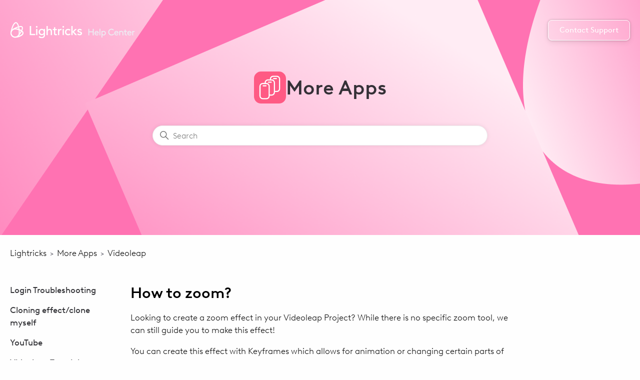

--- FILE ---
content_type: text/html; charset=utf-8
request_url: https://lightricks.zendesk.com/hc/en-us/articles/6115073049234-How-to-zoom
body_size: 10352
content:
<!DOCTYPE html>
<html dir="ltr" lang="en-US">
<head>
  <meta charset="utf-8" />
  <!-- v26863 -->


  <title>How to zoom? &ndash; Lightricks</title>

  

  <meta name="description" content="Looking to create a zoom effect in your Videoleap Project? While there is no specific zoom tool, we can still guide you to make this..." /><meta property="og:image" content="https://lightricks.zendesk.com/hc/theming_assets/01KEBY5QGYZJ58RFS0XFN0JJ84" />
<meta property="og:type" content="website" />
<meta property="og:site_name" content="Lightricks" />
<meta property="og:title" content="How to zoom?" />
<meta property="og:description" content="Looking to create a zoom effect in your Videoleap Project? While there is no specific zoom tool, we can still guide you to make this effect! 
You can create this effect with Keyframes which allows ..." />
<meta property="og:url" content="https://lightricks.zendesk.com/hc/en-us/articles/6115073049234-How-to-zoom" />
<link rel="canonical" href="https://lightricks.zendesk.com/hc/en-us/articles/6115073049234-How-to-zoom">
<link rel="alternate" hreflang="de" href="https://lightricks.zendesk.com/hc/de/articles/6115073049234-Wie-zoome-ich">
<link rel="alternate" hreflang="en-us" href="https://lightricks.zendesk.com/hc/en-us/articles/6115073049234-How-to-zoom">
<link rel="alternate" hreflang="es" href="https://lightricks.zendesk.com/hc/es/articles/6115073049234--C%C3%B3mo-hacer-zum">
<link rel="alternate" hreflang="fr" href="https://lightricks.zendesk.com/hc/fr/articles/6115073049234-Comment-cr%C3%A9er-un-zoom">
<link rel="alternate" hreflang="hi" href="https://lightricks.zendesk.com/hc/hi/articles/6115073049234-%E0%A4%9C%E0%A5%82%E0%A4%AE-%E0%A4%95%E0%A5%88%E0%A4%B8%E0%A5%87-%E0%A4%95%E0%A4%B0%E0%A5%87%E0%A4%82">
<link rel="alternate" hreflang="it" href="https://lightricks.zendesk.com/hc/it/articles/6115073049234-Come-creare-un-effetto-zoom">
<link rel="alternate" hreflang="ja" href="https://lightricks.zendesk.com/hc/ja/articles/6115073049234-%E3%82%BA%E3%83%BC%E3%83%A0%E6%96%B9%E6%B3%95%E3%81%AF">
<link rel="alternate" hreflang="ko" href="https://lightricks.zendesk.com/hc/ko/articles/6115073049234-%EC%96%B4%EB%96%BB%EA%B2%8C-%ED%99%95%EB%8C%80-%EC%B6%95%EC%86%8C%ED%95%A0-%EC%88%98-%EC%9E%88%EB%82%98%EC%9A%94">
<link rel="alternate" hreflang="pt" href="https://lightricks.zendesk.com/hc/pt-pt/articles/6115073049234-Como-ampliar">
<link rel="alternate" hreflang="pt-br" href="https://lightricks.zendesk.com/hc/pt-br/articles/6115073049234-Como-dar-zoom">
<link rel="alternate" hreflang="pt-pt" href="https://lightricks.zendesk.com/hc/pt-pt/articles/6115073049234-Como-ampliar">
<link rel="alternate" hreflang="ru" href="https://lightricks.zendesk.com/hc/ru/articles/6115073049234-%D0%9A%D0%B0%D0%BA-%D1%83%D0%B2%D0%B5%D0%BB%D0%B8%D1%87%D0%B8%D1%82%D1%8C-%D0%BC%D0%B0%D1%81%D1%88%D1%82%D0%B0%D0%B1">
<link rel="alternate" hreflang="tr" href="https://lightricks.zendesk.com/hc/tr/articles/6115073049234-Yak%C4%B1nla%C5%9Ft%C4%B1rma-uzakla%C5%9Ft%C4%B1rma-nas%C4%B1l-yap%C4%B1l%C4%B1r">
<link rel="alternate" hreflang="x-default" href="https://lightricks.zendesk.com/hc/en-us/articles/6115073049234-How-to-zoom">
<link rel="alternate" hreflang="zh" href="https://lightricks.zendesk.com/hc/zh-tw/articles/6115073049234-%E5%A6%82%E4%BD%95%E7%B8%AE%E6%94%BE">
<link rel="alternate" hreflang="zh-cn" href="https://lightricks.zendesk.com/hc/zh-cn/articles/6115073049234-%E5%A6%82%E4%BD%95%E7%BC%A9%E6%94%BE">
<link rel="alternate" hreflang="zh-tw" href="https://lightricks.zendesk.com/hc/zh-tw/articles/6115073049234-%E5%A6%82%E4%BD%95%E7%B8%AE%E6%94%BE">

  <link rel="stylesheet" href="//static.zdassets.com/hc/assets/application-f34d73e002337ab267a13449ad9d7955.css" media="all" id="stylesheet" />
  <link rel="stylesheet" type="text/css" href="/hc/theming_assets/10480382/360002080499/style.css?digest=32374993109010">

  <link rel="icon" type="image/x-icon" href="/hc/theming_assets/01J0KQ0DWM3186SYHKMZSW4P6R">

    <script async src="https://www.googletagmanager.com/gtag/js?id=G-QMGTBHNV91"></script>
<script>
  window.dataLayer = window.dataLayer || [];
  function gtag(){dataLayer.push(arguments);}
  gtag('js', new Date());
  gtag('config', 'G-QMGTBHNV91');
</script>


  <!-- Change Google Search Results site label from default "Zendesk" to "Lightricks Help" -->
<script type="application/ld+json">
{
  "@context": "https://schema.org",
  "@type": "WebSite",
  "name": "Lightricks Help",
  "url": "https://lightricks.zendesk.com"
}
</script>
<meta property="og:site_name" content="Lightricks Help Center">

<meta content="width=device-width, initial-scale=1.0" name="viewport" />
<!-- Make the translated search clear button label available for use in JS -->
<!-- See buildClearSearchButton() in script.js -->
<script type="text/javascript">window.searchClearButtonLabelLocalized = "Clear search";</script>
<script src="https://ajax.googleapis.com/ajax/libs/jquery/3.6.0/jquery.min.js"></script>
<link href="https://cdnjs.cloudflare.com/ajax/libs/slick-carousel/1.8.1/slick.min.css" rel="stylesheet"/>
<script src="https://cdnjs.cloudflare.com/ajax/libs/slick-carousel/1.8.1/slick.min.js"></script>


  
</head>
<body class="">
  
  
  

  <a class="skip-navigation" tabindex="1" href="#main-content">Skip to main content</a>


<header class="header">
    <div class="header-container">
        <div class="block-header">
            <div class="logo">
                <a title="Home" href="/hc/en-us">
                    <img src="/hc/theming_assets/01KEBY5QGYZJ58RFS0XFN0JJ84" alt="Lightricks Help Center home page" />
                    
                </a>
            </div>

            <div class="nav-wrapper-desktop">
    <a href="/hc/en-us/requests/new" class="contact-us-button">Contact Support</a>
</div>

            <div class="nav-wrapper-mobile">
    <a href="/hc/en-us/requests/new" class="contact-us-button">Contact Support</a>
</div>
            </div>
        </div>


        <div class="block-search">
            <div class="hero-inner">

                <div class="search">
                    <svg xmlns="http://www.w3.org/2000/svg" width="12" height="12" focusable="false" viewBox="0 0 12 12" class="search-icon" aria-hidden="true">
                        <circle cx="4.5" cy="4.5" r="4" fill="none" stroke="currentColor"/>
                        <path stroke="currentColor" stroke-linecap="round" d="M11 11L7.5 7.5"/>
                    </svg>
                    <form role="search" class="search search-full" data-search="" data-instant="true" autocomplete="off" action="/hc/en-us/search" accept-charset="UTF-8" method="get"><input type="hidden" name="utf8" value="&#x2713;" autocomplete="off" /><input type="search" name="query" id="query" placeholder="Search" autocomplete="off" aria-label="Search" /></form>
                </div>
            </div>
        </div>
  
</header>


  <main role="main">
    

<div class="bg-block-for-header"></div>
<div class="container-article"></div>
<div class="container-divider"></div>
<div class="container">

    <div class="section-container article-in-section">
        <section id="sections-list" class="sections-list collapsible-sidebar">

            <svg class="svg-category-open" width="24" height="24" viewBox="0 0 24 24" fill="none" xmlns="http://www.w3.org/2000/svg">
                <circle cx="12" cy="12" r="11.4" stroke="black" stroke-width="1.2"/>
                <path d="M12 7L12 17" stroke="black" stroke-width="1.2" stroke-linecap="round"/>
                <path d="M17 12L7 12" stroke="black" stroke-width="1.2" stroke-linecap="round"/>
            </svg>

            <svg class="svg-category-close" width="24" height="24" viewBox="0 0 24 24" fill="none" xmlns="http://www.w3.org/2000/svg">
                <circle cx="12" cy="11.9999" r="11.4" transform="rotate(45 12 11.9999)" stroke="black" stroke-width="1.2"/>
                <path d="M15.5352 8.46387L8.46409 15.5349" stroke="black" stroke-width="1.2" stroke-linecap="round"/>
                <path d="M15.5352 15.5352L8.46409 8.46409" stroke="black" stroke-width="1.2" stroke-linecap="round"/>
            </svg>


        </section>
    </div>


  <nav class="sub-nav">
    <ol class="breadcrumbs">
  
    <li title="Lightricks">
      
        <a href="/hc/en-us">Lightricks</a>
      
    </li>
  
    <li title="More Apps">
      
        <a href="/hc/en-us/categories/11204556375186-More-Apps">More Apps</a>
      
    </li>
  
    <li title="Videoleap">
      
        <a href="/hc/en-us/sections/28873614352274-Videoleap">Videoleap</a>
      
    </li>
  
</ol>

  </nav>

  <div class="article-container" id="article-container">
    <aside class="article-sidebar" aria-labelledby="section-articles-title">

        <div class="collapsible-sidebar">
          <div class="collapsible-sidebar-body">
            <ul>
              
                <li>
                  <a href="/hc/en-us/articles/19200601115026-Login-Troubleshooting" class="sidenav-item ">Login Troubleshooting</a>
                </li>
              
                <li>
                  <a href="/hc/en-us/articles/6115170539282-Cloning-effect-clone-myself" class="sidenav-item ">Cloning effect/clone myself</a>
                </li>
              
                <li>
                  <a href="/hc/en-us/articles/6114848671122-YouTube" class="sidenav-item ">YouTube</a>
                </li>
              
                <li>
                  <a href="/hc/en-us/articles/6114552482962-Videoleap-Tutorials" class="sidenav-item ">Videoleap Tutorials</a>
                </li>
              
                <li>
                  <a href="/hc/en-us/articles/7145648887826-Facebook-Instagram" class="sidenav-item ">Facebook/Instagram</a>
                </li>
              
                <li>
                  <a href="/hc/en-us/articles/6115171897746-Jump-into-different-outfits" class="sidenav-item ">Jump into different outfits</a>
                </li>
              
                <li>
                  <a href="/hc/en-us/articles/6115130926738-Name-of-the-music-used-in-a-Template" class="sidenav-item ">Name of the music used in a Template</a>
                </li>
              
                <li>
                  <a href="/hc/en-us/articles/6115173410194-Change-the-color-of-a-shirt" class="sidenav-item ">Change the color of a shirt</a>
                </li>
              
                <li>
                  <a href="/hc/en-us/articles/6114854450706-TikTok" class="sidenav-item ">TikTok</a>
                </li>
              
                <li>
                  <a href="/hc/en-us/articles/6114547129106-Can-I-save-my-projects-without-paying-for-Videoleap-Pro" class="sidenav-item ">Can I save my projects without paying for Videoleap Pro?</a>
                </li>
              
            </ul>
            
              <a href="/hc/en-us/sections/28873614352274-Videoleap" class="article-sidebar-item">See more</a>
            
          </div>
        </div>

    </aside>

    <article id="main-content" class="article">
      <section class="article-info">
        <div class="article-content">
          <div class="article-body">
            <div class="article-item">
 							<h1 class="article-title">How to zoom?</h1>
            
              <p><span data-sheets-value="{&quot;1&quot;:2,&quot;2&quot;:&quot;While Videoleap does not include a specific tool for this effect at the moment, we do plan to implement one. We don't have an exact timeline yet, but we'll be sure to pass your feedback along to our developers so they know it's being requested. \n\nIn the meantime, you can create a similar effect with Keyframes - the basic tool for animation in Videoleap. You can find the Keyframes icon on the bottom right corner (it's a diamond shape with a + sign). To learn more about how to use Keyframes, we recommend you check out our Keyframe Animation tutorial. In addition, we have a specific tutorial for zoom effects you can check out here.\n\nTo create this effect, add the images/videos you want to use with the +icon on the Timeline. Select an image or a video and then scroll along the Timeline and place the red marker where you want the effect to begin, then tap the Keyframe icon. Move along the Timeline to where you would like the effect to end and enlarge or reduce the size of the video with two fingers and you will see another Keyframe added automatically. Repeat this process with the other images and videos in your Project and voila -- a video with zoom effects!&quot;}" data-sheets-userformat="{&quot;2&quot;:1057537,&quot;3&quot;:{&quot;1&quot;:0},&quot;11&quot;:4,&quot;12&quot;:0,&quot;16&quot;:14,&quot;23&quot;:1}" data-sheets-textstyleruns="{&quot;1&quot;:0}{&quot;1&quot;:526,&quot;2&quot;:{&quot;2&quot;:{&quot;1&quot;:2,&quot;2&quot;:1136076},&quot;9&quot;:1}}{&quot;1&quot;:553}{&quot;1&quot;:631,&quot;2&quot;:{&quot;2&quot;:{&quot;1&quot;:2,&quot;2&quot;:1136076},&quot;9&quot;:1}}{&quot;1&quot;:635}" data-sheets-hyperlinkruns="{&quot;1&quot;:526,&quot;2&quot;:&quot;https://www.youtube.com/watch?v=qZdPAYFellE&quot;}{&quot;1&quot;:553}{&quot;1&quot;:631,&quot;2&quot;:&quot;https://www.youtube.com/watch?v=evCwjqWpQHg&quot;}{&quot;1&quot;:635}">Looking to create a zoom effect in your Videoleap Project? While there is no specific zoom tool, we can still guide you to make this effect!&nbsp;</span></p>
<p><span data-sheets-value="{&quot;1&quot;:2,&quot;2&quot;:&quot;While Videoleap does not include a specific tool for this effect at the moment, we do plan to implement one. We don't have an exact timeline yet, but we'll be sure to pass your feedback along to our developers so they know it's being requested. \n\nIn the meantime, you can create a similar effect with Keyframes - the basic tool for animation in Videoleap. You can find the Keyframes icon on the bottom right corner (it's a diamond shape with a + sign). To learn more about how to use Keyframes, we recommend you check out our Keyframe Animation tutorial. In addition, we have a specific tutorial for zoom effects you can check out here.\n\nTo create this effect, add the images/videos you want to use with the +icon on the Timeline. Select an image or a video and then scroll along the Timeline and place the red marker where you want the effect to begin, then tap the Keyframe icon. Move along the Timeline to where you would like the effect to end and enlarge or reduce the size of the video with two fingers and you will see another Keyframe added automatically. Repeat this process with the other images and videos in your Project and voila -- a video with zoom effects!&quot;}" data-sheets-userformat="{&quot;2&quot;:1057537,&quot;3&quot;:{&quot;1&quot;:0},&quot;11&quot;:4,&quot;12&quot;:0,&quot;16&quot;:14,&quot;23&quot;:1}" data-sheets-textstyleruns="{&quot;1&quot;:0}{&quot;1&quot;:526,&quot;2&quot;:{&quot;2&quot;:{&quot;1&quot;:2,&quot;2&quot;:1136076},&quot;9&quot;:1}}{&quot;1&quot;:553}{&quot;1&quot;:631,&quot;2&quot;:{&quot;2&quot;:{&quot;1&quot;:2,&quot;2&quot;:1136076},&quot;9&quot;:1}}{&quot;1&quot;:635}" data-sheets-hyperlinkruns="{&quot;1&quot;:526,&quot;2&quot;:&quot;https://www.youtube.com/watch?v=qZdPAYFellE&quot;}{&quot;1&quot;:553}{&quot;1&quot;:631,&quot;2&quot;:&quot;https://www.youtube.com/watch?v=evCwjqWpQHg&quot;}{&quot;1&quot;:635}">You can create this effect with Keyframes which allows for animation or changing certain parts of the clip over time.&nbsp;</span></p>
<p><span data-sheets-value="{&quot;1&quot;:2,&quot;2&quot;:&quot;While Videoleap does not include a specific tool for this effect at the moment, we do plan to implement one. We don't have an exact timeline yet, but we'll be sure to pass your feedback along to our developers so they know it's being requested. \n\nIn the meantime, you can create a similar effect with Keyframes - the basic tool for animation in Videoleap. You can find the Keyframes icon on the bottom right corner (it's a diamond shape with a + sign). To learn more about how to use Keyframes, we recommend you check out our Keyframe Animation tutorial. In addition, we have a specific tutorial for zoom effects you can check out here.\n\nTo create this effect, add the images/videos you want to use with the +icon on the Timeline. Select an image or a video and then scroll along the Timeline and place the red marker where you want the effect to begin, then tap the Keyframe icon. Move along the Timeline to where you would like the effect to end and enlarge or reduce the size of the video with two fingers and you will see another Keyframe added automatically. Repeat this process with the other images and videos in your Project and voila -- a video with zoom effects!&quot;}" data-sheets-userformat="{&quot;2&quot;:1057537,&quot;3&quot;:{&quot;1&quot;:0},&quot;11&quot;:4,&quot;12&quot;:0,&quot;16&quot;:14,&quot;23&quot;:1}" data-sheets-textstyleruns="{&quot;1&quot;:0}{&quot;1&quot;:526,&quot;2&quot;:{&quot;2&quot;:{&quot;1&quot;:2,&quot;2&quot;:1136076},&quot;9&quot;:1}}{&quot;1&quot;:553}{&quot;1&quot;:631,&quot;2&quot;:{&quot;2&quot;:{&quot;1&quot;:2,&quot;2&quot;:1136076},&quot;9&quot;:1}}{&quot;1&quot;:635}" data-sheets-hyperlinkruns="{&quot;1&quot;:526,&quot;2&quot;:&quot;https://www.youtube.com/watch?v=qZdPAYFellE&quot;}{&quot;1&quot;:553}{&quot;1&quot;:631,&quot;2&quot;:&quot;https://www.youtube.com/watch?v=evCwjqWpQHg&quot;}{&quot;1&quot;:635}">To use Keyframes, after you have added your images/videos, scroll along the Timeline and place the red marker where you want the effect to begin. Tap the Keyframe icon to initiate. Then continue along the Timeline to where you'd like to effect to end. Enlarge or reduce the size of the video with two fingers and you will see a second Keyframe added automatically. You will see your edit gradually change from one Keyframe to the next. You can repeat this process as many times you'd like throughout your Project.&nbsp;</span></p>
<p><span data-sheets-value="{&quot;1&quot;:2,&quot;2&quot;:&quot;To work with Keyframes, the basic tool for animation in Videoleap, find the Keyframes icon on the bottom right corner (it looks like a diamond shape with a +sign). To learn more about how to use Keyframes, we recommend you check out our Keyframe Animation tutorial. \n\nTo use Keyframes, add the images or videos you want to use by tapping the +icon on the Timeline. Select an image or a video, scroll along the Timeline, and place the red marker where you want the effect to begin and then tap the Keyframe icon. Then, move along the Timeline to where you would like the effect to end and enlarge or reduce the size of the video with two fingers and you will see another Keyframe added automatically. Repeat this process with the other images and videos in your Project!\n&quot;}" data-sheets-userformat="{&quot;2&quot;:1057539,&quot;3&quot;:{&quot;1&quot;:0},&quot;4&quot;:{&quot;1&quot;:2,&quot;2&quot;:16777215},&quot;11&quot;:4,&quot;12&quot;:0,&quot;16&quot;:14,&quot;23&quot;:1}" data-sheets-textstyleruns="{&quot;1&quot;:0}{&quot;1&quot;:237,&quot;2&quot;:{&quot;2&quot;:{&quot;1&quot;:2,&quot;2&quot;:1136076},&quot;9&quot;:1}}{&quot;1&quot;:264}" data-sheets-hyperlinkruns="{&quot;1&quot;:237,&quot;2&quot;:&quot;https://www.youtube.com/watch?v=qZdPAYFellE&quot;}{&quot;1&quot;:264}"><strong>ProTip:</strong> To learn more about how to use Keyframes check out our <a class="in-cell-link" href="https://www.youtube.com/watch?v=qZdPAYFellE" target="_blank" rel="noopener noreferrer">Keyframe Animation tutorial</a>. For a specific zoom effects tutorial, check it out <a class="in-cell-link" href="https://www.youtube.com/watch?v=evCwjqWpQHg" target="_blank" rel="noopener noreferrer">here</a>.</span></p>
            </div>
          </div>
          
          
            <div class="articles-in-section">
                <h2>Articles in this section:</h2>
                <ul>
                    
                        <li>
                            <a href="/hc/en-us/articles/19200601115026-Login-Troubleshooting" class="sidenav-item ">Login Troubleshooting</a>
                        </li>
                    
                        <li>
                            <a href="/hc/en-us/articles/6115170539282-Cloning-effect-clone-myself" class="sidenav-item ">Cloning effect/clone myself</a>
                        </li>
                    
                        <li>
                            <a href="/hc/en-us/articles/6114848671122-YouTube" class="sidenav-item ">YouTube</a>
                        </li>
                    
                        <li>
                            <a href="/hc/en-us/articles/6114552482962-Videoleap-Tutorials" class="sidenav-item ">Videoleap Tutorials</a>
                        </li>
                    
                        <li>
                            <a href="/hc/en-us/articles/7145648887826-Facebook-Instagram" class="sidenav-item ">Facebook/Instagram</a>
                        </li>
                    
                        <li>
                            <a href="/hc/en-us/articles/6115171897746-Jump-into-different-outfits" class="sidenav-item ">Jump into different outfits</a>
                        </li>
                    
                        <li>
                            <a href="/hc/en-us/articles/6115130926738-Name-of-the-music-used-in-a-Template" class="sidenav-item ">Name of the music used in a Template</a>
                        </li>
                    
                        <li>
                            <a href="/hc/en-us/articles/6115173410194-Change-the-color-of-a-shirt" class="sidenav-item ">Change the color of a shirt</a>
                        </li>
                    
                        <li>
                            <a href="/hc/en-us/articles/6114854450706-TikTok" class="sidenav-item ">TikTok</a>
                        </li>
                    
                        <li>
                            <a href="/hc/en-us/articles/6114547129106-Can-I-save-my-projects-without-paying-for-Videoleap-Pro" class="sidenav-item ">Can I save my projects without paying for Videoleap Pro?</a>
                        </li>
                    
                </ul>
                
                    <a href="/hc/en-us/sections/28873614352274-Videoleap" class="article-sidebar-item">See more</a>
                
            </div>



        </div>

      </section>
    </article>
  </div>
</div>

  </main>

  <footer class="footer">
    <div class="footer-inner">
        <div class="logo">
            <a title="Home" href="/hc/en-us">
                <img src="/hc/theming_assets/01KEBY5QGYZJ58RFS0XFN0JJ84" alt="Lightricks Help Center home page" />
                
            </a>
        </div>
        <div class="social-block">
        <span class="social-title">
            Follow us on social
        </span>
            <div class="social-link">

                <a class="instagram" href="https://www.instagram.com/lightricks/" target="_blank">
                    <svg width="21" height="21" viewBox="0 0 21 21" fill="none" xmlns="http://www.w3.org/2000/svg">
                        <path fill-rule="evenodd" clip-rule="evenodd" d="M10.7617 20.4492C16.2846 20.4492 20.7617 15.9721 20.7617 10.4492C20.7617 4.92637 16.2846 0.449219 10.7617 0.449219C5.23887 0.449219 0.761719 4.92637 0.761719 10.4492C0.761719 15.9721 5.23887 20.4492 10.7617 20.4492ZM16.9175 6.14998C17.082 6.56113 17.1877 7.04277 17.2229 7.73585C17.2582 8.44067 17.2582 8.65212 17.2582 10.4259C17.2582 12.1998 17.2582 12.423 17.2229 13.116C17.1877 13.8091 17.082 14.2908 16.9175 14.7019C16.5769 15.5829 15.8838 16.276 15.0027 16.6167C14.5916 16.7811 14.1099 16.8869 13.4169 16.9221L13.2909 16.9264C12.6895 16.947 12.3888 16.9574 10.7267 16.9574C8.95291 16.9574 8.72971 16.9574 8.03662 16.9221C7.34354 16.8869 6.8619 16.7811 6.45075 16.6167C6.0161 16.4522 5.62844 16.1938 5.29952 15.8649C4.9706 15.5359 4.71216 15.1365 4.5477 14.7019C4.38324 14.2908 4.27751 13.8091 4.24227 13.116L4.23831 12.9999C4.21746 12.3906 4.20703 12.086 4.20703 10.4259C4.20703 8.78041 4.21728 8.47693 4.23777 7.86996L4.24227 7.73585C4.27751 7.04277 4.39499 6.57288 4.5477 6.13824C4.71216 5.70359 4.9706 5.31594 5.29952 4.98702C5.62844 4.6581 6.02785 4.39966 6.4625 4.2352C6.87365 4.07074 7.35529 3.96501 8.04837 3.92977L8.17434 3.92547C8.77576 3.90484 9.07647 3.89453 10.7385 3.89453C12.5123 3.89453 12.7355 3.89453 13.4286 3.92977C14.1217 3.96501 14.6033 4.07074 15.0145 4.2352C15.4491 4.39966 15.8368 4.6581 16.1657 4.98702C16.4946 5.31594 16.7531 5.71534 16.9175 6.14998ZM15.825 14.279C15.9073 14.0558 16.0247 13.7034 16.0482 13.069L16.0501 13.0329C16.0839 12.3685 16.0952 12.1457 16.0952 10.4377V10.4375C16.0952 8.6991 16.0952 8.49939 16.06 7.80633C16.0365 7.17198 15.9308 6.83132 15.8368 6.59637C15.7428 6.31444 15.5666 6.05601 15.3551 5.84456C15.1437 5.63311 14.8853 5.46865 14.6033 5.36292C14.3801 5.28069 14.0277 5.16322 13.3934 5.13973L13.2622 5.13517C12.6769 5.11471 12.3842 5.10449 10.762 5.10449C9.02339 5.10449 8.82369 5.10449 8.1306 5.13973C7.49625 5.16322 7.15558 5.26895 6.92064 5.36292C6.63871 5.4569 6.38027 5.63311 6.16882 5.84456C5.94562 6.05601 5.78116 6.31444 5.67543 6.59637C5.58146 6.81957 5.47573 7.17198 5.45224 7.80633L5.44768 7.93745C5.42722 8.52282 5.417 8.81551 5.417 10.4377C5.417 12.1763 5.417 12.376 5.45224 13.069C5.47573 13.7034 5.58146 14.0441 5.67543 14.279C5.76941 14.5609 5.94562 14.8194 6.15707 15.0308C6.36852 15.2423 6.62696 15.4067 6.90889 15.5125C7.13209 15.6064 7.48451 15.7122 8.11886 15.7357L8.25001 15.7402C8.83536 15.7607 9.12807 15.7709 10.7502 15.7709C12.4888 15.7709 12.6885 15.7709 13.3816 15.7357C14.016 15.7122 14.3566 15.6064 14.5916 15.5125C15.1554 15.301 15.6018 14.8429 15.825 14.279ZM7.37891 10.4261C7.37891 8.58177 8.88255 7.07812 10.7386 7.07812C12.5829 7.07812 14.0748 8.58177 14.0748 10.4261C14.0748 12.2704 12.5829 13.774 10.7269 13.774C8.88255 13.774 7.37891 12.2704 7.37891 10.4261ZM8.56538 10.4378C8.56538 11.636 9.5404 12.6111 10.7386 12.6111C11.9368 12.6111 12.9118 11.636 12.9118 10.4378C12.9118 9.23961 11.9368 8.26459 10.7386 8.26459C9.5404 8.26459 8.56538 9.23961 8.56538 10.4378ZM15.0038 6.94722C15.0038 7.38187 14.6514 7.73428 14.2168 7.73428C13.7821 7.73428 13.4297 7.38187 13.4297 6.94722C13.4297 6.51257 13.7821 6.16016 14.2168 6.16016C14.6514 6.16016 15.0038 6.51257 15.0038 6.94722Z" fill="black"/>
                    </svg>
                </a>
                <a class="facebook" href="https://www.facebook.com/Lightricks.Global" target="_blank">
                    <svg width="21" height="21" viewBox="0 0 21 21" fill="none" xmlns="http://www.w3.org/2000/svg">
                        <path fill-rule="evenodd" clip-rule="evenodd" d="M20.7617 10.8471C20.7617 5.29196 16.2865 0.789062 10.7656 0.789062C5.24461 0.789062 0.761719 5.29196 0.761719 10.8471C0.761719 15.8761 4.42185 20.0386 9.19694 20.7891V13.7562H6.65945V10.8471H9.19694V8.62659C9.19694 6.10434 10.6887 4.71169 12.9724 4.71169C14.0643 4.71169 15.21 4.90512 15.21 4.90512V7.38094H13.949C12.711 7.38094 12.3188 8.15463 12.3188 8.95154V10.8471H15.0947L14.6487 13.7562H12.3188V20.7891C17.1016 20.0386 20.7617 15.8761 20.7617 10.8471Z" fill="black"/>
                    </svg>
                </a>
                <a class="twitter" href="https://twitter.com/Lightricks" target="_blank">
                    <svg width="21" height="21" viewBox="0 0 21 21" fill="none" xmlns="http://www.w3.org/2000/svg">
                        <path d="M10.7617 0.71875C5.23672 0.71875 0.761719 5.19375 0.761719 10.7188C0.761719 16.2437 5.23672 20.7188 10.7617 20.7188C16.2867 20.7188 20.7617 16.2437 20.7617 10.7188C20.7617 5.19375 16.2867 0.71875 10.7617 0.71875ZM15.8617 8.10375C15.8667 8.21875 15.8667 8.32875 15.8667 8.44375C15.8667 11.9187 13.2217 15.9288 8.38172 15.9288C6.89672 15.9288 5.51672 15.4937 4.35172 14.7487C4.55672 14.7737 4.76672 14.7837 4.97672 14.7837C6.21172 14.7837 7.34672 14.3637 8.24672 13.6587C7.09172 13.6388 6.12172 12.8737 5.78672 11.8288C5.94672 11.8638 6.11172 11.8787 6.28172 11.8787C6.52172 11.8787 6.75672 11.8438 6.97672 11.7838C5.77172 11.5438 4.86672 10.4787 4.86672 9.20375V9.17375C5.23172 9.37375 5.64172 9.48875 6.05672 9.50375C5.35172 9.02875 4.88672 8.22375 4.88672 7.31375C4.88672 6.82875 5.01672 6.37875 5.24172 5.98875C6.54172 7.57875 8.48172 8.62875 10.6667 8.73875C10.6217 8.54375 10.5967 8.34375 10.5967 8.13875C10.5967 6.68375 11.7767 5.50875 13.2267 5.50875C13.9867 5.50875 14.6667 5.82875 15.1467 6.33875C15.7367 6.22375 16.3017 6.00875 16.8217 5.69875C16.6217 6.31375 16.2067 6.82875 15.6617 7.15375C16.1967 7.09375 16.7017 6.94875 17.1717 6.73875C16.8217 7.26875 16.3767 7.73375 15.8617 8.10375Z" fill="black"/>
                    </svg>
                </a>
                <a class="linkedin" href="https://www.linkedin.com/company/lightricks/" target="_blank">
                    <svg width="21" height="21" viewBox="0 0 21 21" fill="none" xmlns="http://www.w3.org/2000/svg">
                        <path fill-rule="evenodd" clip-rule="evenodd" d="M10.7617 20.3047C16.2846 20.3047 20.7617 15.8275 20.7617 10.3047C20.7617 4.78184 16.2846 0.304688 10.7617 0.304688C5.23887 0.304688 0.761719 4.78184 0.761719 10.3047C0.761719 15.8275 5.23887 20.3047 10.7617 20.3047ZM16.8684 15.0292H14.5078V11.331C14.5078 10.4493 14.4919 9.31384 13.2798 9.31384C12.0503 9.31384 11.862 10.2744 11.862 11.2662V15.0289H9.50137V7.42594H11.7676V8.46509H11.7981C12.025 8.07728 12.3527 7.75826 12.7465 7.54201C13.1403 7.32575 13.5854 7.22036 14.0344 7.23706C16.4271 7.23706 16.8684 8.81107 16.8684 10.8585V15.0292ZM6.83757 6.38648C6.56658 6.38654 6.30165 6.30623 6.0763 6.15571C5.85095 6.0052 5.67529 5.79123 5.57154 5.54087C5.4678 5.29051 5.44062 5.01501 5.49345 4.74921C5.54628 4.4834 5.67675 4.23923 5.86835 4.04758C6.05995 3.85593 6.30408 3.72541 6.56986 3.67251C6.83564 3.61962 7.11114 3.64674 7.36151 3.75043C7.61188 3.85413 7.82588 4.02974 7.97644 4.25507C8.12701 4.4804 8.20737 4.74532 8.20737 5.01632C8.20737 5.37966 8.06306 5.72812 7.80618 5.98506C7.54931 6.24201 7.20089 6.3864 6.83757 6.38648ZM8.01788 15.0289H5.65482V7.42594H8.01819L8.01788 15.0289Z" fill="#0C0E1A"/>
                    </svg>
                </a>

                <a class="tik-tok" href="https://www.tiktok.com/@lightricks?lang=en" target="_blank">
                    <svg width="21" height="21" viewBox="0 0 21 21" fill="none" xmlns="http://www.w3.org/2000/svg">
                        <path d="M10.755 0.449219C5.23145 0.449219 0.761719 4.92195 0.761719 10.4492C0.761719 15.9765 5.23145 20.4492 10.755 20.4492C16.2786 20.4492 20.7483 15.9765 20.7483 10.4492C20.7483 4.92195 16.2786 0.449219 10.755 0.449219ZM15.997 9.15831C15.0249 9.24922 14.1709 8.93104 13.1716 8.33103V11.9765C13.1716 16.6219 8.11134 18.0674 6.08542 14.7401C4.77721 12.6038 5.58576 8.84013 9.77386 8.69468V10.7583C9.45589 10.8129 9.11976 10.8947 8.80179 10.9947C7.86606 11.3038 7.33912 11.9038 7.48448 12.9492C7.76611 14.9492 11.4273 15.5401 11.1275 11.631V4.32194H13.1443C13.1443 4.32194 13.1443 4.32195 13.1443 4.31286L13.1534 4.32194H13.1443C13.3533 6.0583 14.3163 7.08558 15.997 7.19467V9.15831Z" fill="black"/>
                    </svg>
                </a>
<!--                <a class="youtube" href="#" target="_blank">-->
<!--                    <svg width="21" height="21" viewBox="0 0 21 21" fill="none" xmlns="http://www.w3.org/2000/svg">-->
<!--                        <path fill-rule="evenodd" clip-rule="evenodd" d="M10.7617 20.4453C16.2846 20.4453 20.7617 15.9682 20.7617 10.4453C20.7617 4.92246 16.2846 0.445312 10.7617 0.445312C5.23887 0.445312 0.761719 4.92246 0.761719 10.4453C0.761719 15.9682 5.23887 20.4453 10.7617 20.4453ZM16.9447 7.34227C16.796 6.78998 16.3606 6.35453 15.8083 6.20583C14.7993 5.92969 10.7633 5.92969 10.7633 5.92969C10.7633 5.92969 6.72736 5.92969 5.71837 6.19521C5.1767 6.3439 4.73062 6.78998 4.58193 7.34227C4.31641 8.35126 4.31641 10.4436 4.31641 10.4436C4.31641 10.4436 4.31641 12.5465 4.58193 13.5449C4.73062 14.0972 5.16608 14.5327 5.71837 14.6813C6.73798 14.9575 10.7633 14.9575 10.7633 14.9575C10.7633 14.9575 14.7993 14.9575 15.8083 14.692C16.3606 14.5433 16.796 14.1078 16.9447 13.5555C17.2102 12.5465 17.2102 10.4542 17.2102 10.4542C17.2102 10.4542 17.2209 8.35126 16.9447 7.34227ZM12.8343 10.4436L9.47805 8.51057V12.3766L12.8343 10.4436Z" fill="#0C0E1A"/>-->
<!--                    </svg>-->
<!--                </a>-->
            </div>
        </div>

    </div>

</footer>



  <!-- / -->

  
  <script src="//static.zdassets.com/hc/assets/en-us.bbb3d4d87d0b571a9a1b.js"></script>
  

  <script type="text/javascript">
  /*

    Greetings sourcecode lurker!

    This is for internal Zendesk and legacy usage,
    we don't support or guarantee any of these values
    so please don't build stuff on top of them.

  */

  HelpCenter = {};
  HelpCenter.account = {"subdomain":"lightricks","environment":"production","name":"Lightricks"};
  HelpCenter.user = {"identifier":"da39a3ee5e6b4b0d3255bfef95601890afd80709","email":null,"name":"","role":"anonymous","avatar_url":"https://assets.zendesk.com/hc/assets/default_avatar.png","is_admin":false,"organizations":[],"groups":[]};
  HelpCenter.internal = {"asset_url":"//static.zdassets.com/hc/assets/","web_widget_asset_composer_url":"https://static.zdassets.com/ekr/snippet.js","current_session":{"locale":"en-us","csrf_token":null,"shared_csrf_token":null},"usage_tracking":{"event":"article_viewed","data":"BAh7CDoLbG9jYWxlSSIKZW4tdXMGOgZFVDoPYXJ0aWNsZV9pZGwrCJLCwcaPBToKX21ldGF7DDoPYWNjb3VudF9pZGkD/uqfOhNoZWxwX2NlbnRlcl9pZGwrCIOostFTADoNYnJhbmRfaWRsKwjzzsvRUwA6DHVzZXJfaWQwOhN1c2VyX3JvbGVfbmFtZUkiDkFOT05ZTU9VUwY7BlQ7AEkiCmVuLXVzBjsGVDoaYW5vbnltb3VzX3RyYWNraW5nX2lkMA==--ba476465ac0d05d866e8e0ce1ea45c05e6d5f81f","url":"https://lightricks.zendesk.com/hc/activity"},"current_record_id":"6115073049234","current_record_url":"/hc/en-us/articles/6115073049234-How-to-zoom","current_record_title":"How to zoom?","current_text_direction":"ltr","current_brand_id":360002080499,"current_brand_name":"Lightricks","current_brand_url":"https://lightricks.zendesk.com","current_brand_active":true,"current_path":"/hc/en-us/articles/6115073049234-How-to-zoom","show_autocomplete_breadcrumbs":true,"user_info_changing_enabled":false,"has_user_profiles_enabled":false,"has_end_user_attachments":true,"user_aliases_enabled":false,"has_anonymous_kb_voting":false,"has_multi_language_help_center":true,"show_at_mentions":false,"embeddables_config":{"embeddables_web_widget":false,"embeddables_help_center_auth_enabled":false,"embeddables_connect_ipms":false},"answer_bot_subdomain":"static","gather_plan_state":"subscribed","has_article_verification":true,"has_gather":true,"has_ckeditor":false,"has_community_enabled":false,"has_community_badges":true,"has_community_post_content_tagging":false,"has_gather_content_tags":true,"has_guide_content_tags":true,"has_user_segments":true,"has_answer_bot_web_form_enabled":true,"has_garden_modals":false,"theming_cookie_key":"hc-da39a3ee5e6b4b0d3255bfef95601890afd80709-2-preview","is_preview":false,"has_search_settings_in_plan":true,"theming_api_version":2,"theming_settings":{"buzz_launcher_logo_black":"/hc/theming_assets/01JXFPJFEBWHHTNAC15CPYGRFE","buzz_launcher_logo_white":"/hc/theming_assets/01JXSXGPSC1K1VGHJ3PN1T2YC6","buzz_launcher_logo_no_text":"/hc/theming_assets/01JXSXGQ6KYYMX4K23CSV3NCSP","buzz_banner":"/hc/theming_assets/01JXF0A1W0PKR4EW8DDQQYK0W2","arrow_left":"/hc/theming_assets/01K2C6DBENMQKS2BACMVNPSHM0","buzz_logo":"/hc/theming_assets/01JXAB9K9N97M4GKVZN325VQKD","buzz_hero_logo":"/hc/theming_assets/01K2C6DC036X6742JSBAND4ZSY","arrow_right":"/hc/theming_assets/01K2C6DC9B80KHTVHXAG34X5YP","ltx_main":"/hc/theming_assets/01KE77XWC22PE85R3J50FXEWSA","homepage_background_image_8":"/hc/theming_assets/01J6VDJZ0098FFHMSJ79NPGHQJ","facetune_main":"/hc/theming_assets/01K9AGZZTF90N4N9W8NZWY4E67","videoleap_main":"/hc/theming_assets/01K2C6DE1FQZFAYWPFSX8CVVVM","photoleap_main":"/hc/theming_assets/01K2C6DEBGG2SS7C78NDCW52XF","popular_pays_main":"/hc/theming_assets/01K9AH00GPJW71860KJ87Z68FR","ltx_scaler_main":"/hc/theming_assets/01K9AH00663BDS6X0TH0TZH3ZM","additional_apps_main":"/hc/theming_assets/01K9AH00VJ8W87HAMRT09323BV","billing_commercial_main":"/hc/theming_assets/01KE77XGD4WHVX4Q03C26Y6ZA5","faq_sections_image_main":"/hc/theming_assets/01K2C8VQMJ9HQ7XCNJX0NB0V63","latest_updates_main":"/hc/theming_assets/01K2C8VQY5YBN9JEMX9KKXZNS7","facetune_image":"/hc/theming_assets/01J0KQ00SXXS0RRDF8GYTXW226","videoleap_image":"/hc/theming_assets/01J0KQ0193EWE0QH2YWEP86SCG","photoleap_image":"/hc/theming_assets/01J0KQ01Q4BCKAESFYHWH70FQF","popular_pays_image":"/hc/theming_assets/01J0KQ029GJG1F7V9R75HNXAK7","homepage_background_image_1":"/hc/theming_assets/01KE7E05CD5A0G0G9Y40V475QD","homepage_background_image_2":"/hc/theming_assets/01J0KQ03AP9EKNHRQ87QEK8396","homepage_background_image_3":"/hc/theming_assets/01J0KQ03W57B171TNNV8682P1H","homepage_background_image_4":"/hc/theming_assets/01J0KQ04E3NX6W80NW8X14ZZHB","homepage_background_image_5":"/hc/theming_assets/01J0KQ051X8B8HNSQ3XB474H1K","homepage_background_image_6":"/hc/theming_assets/01J0KQ05H92K7XRPXAN6QCDKE8","homepage_background_image_7":"/hc/theming_assets/01KEAGHEGVXHFR0RW7S3NCT538","homepage_background_image_9":"/hc/theming_assets/01K5XEX1KJNWMCRGJW1DG1ZNK2","phone_ft":"/hc/theming_assets/01J0KQ06K4V55CF34D80YJP692","phone_pl":"/hc/theming_assets/01J0KQ075DCP3N5DKHVP5E0TNM","phone_pp":"/hc/theming_assets/01J0KQ07QG86HWBXMGNN9DRGPZ","phone_tiktok":"/hc/theming_assets/01J0KQ0893Y7YA7DQW7XFVEJSM","_mov_10":"/hc/theming_assets/01J0KQ08SVH70Y7Y2FFE3AYZTR","_mov_11":"/hc/theming_assets/01J0KQ09AYM3A10WNSXQ2KFG0Y","_mov_12":"/hc/theming_assets/01J0KQ09WV4WPR1Y02WZAPT0B5","_mov_13":"/hc/theming_assets/01J0KQ0AFKFQQ7GJH1995A9FMA","_mov_14":"/hc/theming_assets/01J0KQ0AZR5FB478P9SP06B87V","_mov_15":"/hc/theming_assets/01J0KQ0BGMG00W1GB0GYKVGCMF","_mov_16":"/hc/theming_assets/01J0KQ0C21E68BZX7VBK3PHCAB","community_background_image":"/hc/theming_assets/01J0KQ0CP2CN8EXJ27JB64446G","community_image":"/hc/theming_assets/01J0KQ0D659XTAMAAA1SH9AHGZ","brand_color":"rgba(31, 31, 36, 0.9)","brand_text_color":"rgba(255, 255, 255, 1)","text_color":"rgba(31, 31, 36, 0.9)","link_color":"rgba(31, 31, 36, 0.9)","hover_link_color":"rgba(31, 31, 36, 0.9)","visited_link_color":"rgba(4, 141, 170, 1)","background_color":"rgba(254, 254, 254, 1)","text_font":"-apple-system, BlinkMacSystemFont, 'Segoe UI', Helvetica, Arial, sans-serif","logo":"/hc/theming_assets/01KEBY5QGYZJ58RFS0XFN0JJ84","show_brand_name":false,"favicon":"/hc/theming_assets/01J0KQ0DWM3186SYHKMZSW4P6R","instant_search":true,"scoped_kb_search":true,"scoped_community_search":true,"show_recent_activity":true,"show_articles_in_section":true,"show_article_author":true,"show_article_comments":true,"show_follow_article":true,"show_recently_viewed_articles":true,"show_related_articles":true,"show_article_sharing":true,"show_follow_section":true,"show_follow_post":true,"show_post_sharing":true,"show_follow_topic":true,"request_list_beta":false},"has_pci_credit_card_custom_field":true,"help_center_restricted":false,"is_assuming_someone_else":false,"flash_messages":[],"user_photo_editing_enabled":true,"user_preferred_locale":"en-us","base_locale":"en-us","login_url":"https://lightricks.zendesk.com/access?brand_id=360002080499\u0026return_to=https%3A%2F%2Flightricks.zendesk.com%2Fhc%2Fen-us%2Farticles%2F6115073049234-How-to-zoom","has_alternate_templates":true,"has_custom_statuses_enabled":false,"has_hc_generative_answers_setting_enabled":true,"has_generative_search_with_zgpt_enabled":false,"has_suggested_initial_questions_enabled":false,"has_guide_service_catalog":true,"has_service_catalog_search_poc":false,"has_service_catalog_itam":false,"has_csat_reverse_2_scale_in_mobile":false,"has_knowledge_navigation":false,"has_unified_navigation":false,"has_unified_navigation_eap_access":false,"has_csat_bet365_branding":false,"version":"v26863","dev_mode":false};
</script>

  
  
  <script src="//static.zdassets.com/hc/assets/hc_enduser-d7240b6eea31e24cbd47b3b04ab3c4c3.js"></script>
  <script type="text/javascript" src="/hc/theming_assets/10480382/360002080499/script.js?digest=32374993109010"></script>
  
</body>
</html>

--- FILE ---
content_type: text/html; charset=utf-8
request_url: https://lightricks.zendesk.com/hc/en-us/categories/11204556375186-More-Apps
body_size: 10139
content:
<!DOCTYPE html>
<html dir="ltr" lang="en-US">
<head>
  <meta charset="utf-8" />
  <!-- v26858 -->


  <title>More Apps &ndash; Lightricks</title>

  

  <meta name="description" content="For help with LTX Buzz, Videoleap, Photoleap, Beatleap, Artleap, Lightleap and Motionleap." /><link rel="canonical" href="https://lightricks.zendesk.com/hc/en-us/categories/11204556375186-More-Apps">
<link rel="alternate" hreflang="en-us" href="https://lightricks.zendesk.com/hc/en-us/categories/11204556375186-More-Apps">
<link rel="alternate" hreflang="x-default" href="https://lightricks.zendesk.com/hc/en-us/categories/11204556375186-More-Apps">

  <link rel="stylesheet" href="//static.zdassets.com/hc/assets/application-f34d73e002337ab267a13449ad9d7955.css" media="all" id="stylesheet" />
  <link rel="stylesheet" type="text/css" href="/hc/theming_assets/10480382/360002080499/style.css?digest=32374993109010">

  <link rel="icon" type="image/x-icon" href="/hc/theming_assets/01J0KQ0DWM3186SYHKMZSW4P6R">

    <script async src="https://www.googletagmanager.com/gtag/js?id=G-QMGTBHNV91"></script>
<script>
  window.dataLayer = window.dataLayer || [];
  function gtag(){dataLayer.push(arguments);}
  gtag('js', new Date());
  gtag('config', 'G-QMGTBHNV91');
</script>


  <!-- Change Google Search Results site label from default "Zendesk" to "Lightricks Help" -->
<script type="application/ld+json">
{
  "@context": "https://schema.org",
  "@type": "WebSite",
  "name": "Lightricks Help",
  "url": "https://lightricks.zendesk.com"
}
</script>
<meta property="og:site_name" content="Lightricks Help Center">

<meta content="width=device-width, initial-scale=1.0" name="viewport" />
<!-- Make the translated search clear button label available for use in JS -->
<!-- See buildClearSearchButton() in script.js -->
<script type="text/javascript">window.searchClearButtonLabelLocalized = "Clear search";</script>
<script src="https://ajax.googleapis.com/ajax/libs/jquery/3.6.0/jquery.min.js"></script>
<link href="https://cdnjs.cloudflare.com/ajax/libs/slick-carousel/1.8.1/slick.min.css" rel="stylesheet"/>
<script src="https://cdnjs.cloudflare.com/ajax/libs/slick-carousel/1.8.1/slick.min.js"></script>


  
</head>
<body class="">
  
  
  

  <a class="skip-navigation" tabindex="1" href="#main-content">Skip to main content</a>


<header class="header">
    <div class="header-container">
        <div class="block-header">
            <div class="logo">
                <a title="Home" href="/hc/en-us">
                    <img src="/hc/theming_assets/01KEBY5QGYZJ58RFS0XFN0JJ84" alt="Lightricks Help Center home page" />
                    
                </a>
            </div>

            <div class="nav-wrapper-desktop">
    <a href="/hc/en-us/requests/new" class="contact-us-button">Contact Support</a>
</div>

            <div class="nav-wrapper-mobile">
    <a href="/hc/en-us/requests/new" class="contact-us-button">Contact Support</a>
</div>
            </div>
        </div>


        <div class="block-search">
            <div class="hero-inner">

                <div class="search">
                    <svg xmlns="http://www.w3.org/2000/svg" width="12" height="12" focusable="false" viewBox="0 0 12 12" class="search-icon" aria-hidden="true">
                        <circle cx="4.5" cy="4.5" r="4" fill="none" stroke="currentColor"/>
                        <path stroke="currentColor" stroke-linecap="round" d="M11 11L7.5 7.5"/>
                    </svg>
                    <form role="search" class="search search-full" data-search="" data-instant="true" autocomplete="off" action="/hc/en-us/search" accept-charset="UTF-8" method="get"><input type="hidden" name="utf8" value="&#x2713;" autocomplete="off" /><input type="search" name="query" id="query" placeholder="Search" autocomplete="off" aria-label="Search" /></form>
                </div>
            </div>
        </div>
  
</header>


  <main role="main">
     <!-- Additional Apps -->
<div class="bg-block-for-header additional-apps">
  <div class="block-before-search">
    <div class="blocks-product-11204556375186 header-block">
      <img
        src="https://lightricks.zendesk.com/hc/theming_assets/01K9AH00VJ8W87HAMRT09323BV"
        alt="More Apps"
        class="category-icon"
      />
      <h1 class="category-title">More Apps</h1>
    </div>
  </div>
</div>












<!-- 
<div class="container-divider"></div>
<div class="container">

    <div class="section-container 11204556375186">
        <section id="main-content" class="section-content">
            <section id="sections-list" class="sections-list collapsible-sidebar">

                <svg class="svg-category-open" width="24" height="24" viewBox="0 0 24 24" fill="none" xmlns="http://www.w3.org/2000/svg">
                    <circle cx="12" cy="12" r="11.4" stroke="black" stroke-width="1.2"/>
                    <path d="M12 7L12 17" stroke="black" stroke-width="1.2" stroke-linecap="round"/>
                    <path d="M17 12L7 12" stroke="black" stroke-width="1.2" stroke-linecap="round"/>
                </svg>

                <svg class="svg-category-close" width="24" height="24" viewBox="0 0 24 24" fill="none" xmlns="http://www.w3.org/2000/svg">
                    <circle cx="12" cy="11.9999" r="11.4" transform="rotate(45 12 11.9999)" stroke="black" stroke-width="1.2"/>
                    <path d="M15.5352 8.46387L8.46409 15.5349" stroke="black" stroke-width="1.2" stroke-linecap="round"/>
                    <path d="M15.5352 15.5352L8.46409 8.46409" stroke="black" stroke-width="1.2" stroke-linecap="round"/>
                </svg>


            </section>

          <ul class="article-list">
            

                    <li class="article-list-item">
                        <span  class="article-list-title">Videoleap
                            <span class="arrow">
                              <svg width="18" height="10" viewBox="0 0 18 10" fill="none" xmlns="http://www.w3.org/2000/svg">
                                <path d="M16.6836 0.890625L8.87674 9L1.06988 0.890624" stroke="#1F1F24" stroke-width="1.2"/>
                              </svg>
                          </span>
                      </span>

                    
                        <ul class="sub-article-list">
                            
                                <li class="article-list-item">
                                    <a href="/hc/en-us/articles/19200601115026-Login-Troubleshooting" class="article-list-link">Login Troubleshooting</a>
                                </li>
                            
                                <li class="article-list-item">
                                    <a href="/hc/en-us/articles/6115170539282-Cloning-effect-clone-myself" class="article-list-link">Cloning effect/clone myself</a>
                                </li>
                            
                                <li class="article-list-item">
                                    <a href="/hc/en-us/articles/6114848671122-YouTube" class="article-list-link">YouTube</a>
                                </li>
                            
                                <li class="article-list-item">
                                    <a href="/hc/en-us/articles/6114552482962-Videoleap-Tutorials" class="article-list-link">Videoleap Tutorials</a>
                                </li>
                            
                                <li class="article-list-item">
                                    <a href="/hc/en-us/articles/7145648887826-Facebook-Instagram" class="article-list-link">Facebook/Instagram</a>
                                </li>
                            
                                <li class="article-list-item">
                                    <a href="/hc/en-us/articles/6115171897746-Jump-into-different-outfits" class="article-list-link">Jump into different outfits</a>
                                </li>
                            
                            
                                <a href="/hc/en-us/sections/28873614352274-Videoleap" class="article-sidebar-item">See more</a>
                            
                        </ul>

                    



                    </li>
            

                    <li class="article-list-item">
                        <span  class="article-list-title">Photoleap
                            <span class="arrow">
                              <svg width="18" height="10" viewBox="0 0 18 10" fill="none" xmlns="http://www.w3.org/2000/svg">
                                <path d="M16.6836 0.890625L8.87674 9L1.06988 0.890624" stroke="#1F1F24" stroke-width="1.2"/>
                              </svg>
                          </span>
                      </span>

                    
                        <ul class="sub-article-list">
                            
                                <li class="article-list-item">
                                    <a href="/hc/en-us/articles/19607853103506-Login-Troubleshooting" class="article-list-link">Login Troubleshooting</a>
                                </li>
                            
                                <li class="article-list-item">
                                    <a href="/hc/en-us/articles/13146529978386-Using-AI-Transform" class="article-list-link">Using AI Transform</a>
                                </li>
                            
                                <li class="article-list-item">
                                    <a href="/hc/en-us/articles/6115234539026-Where-can-I-find-tutorials" class="article-list-link">Where can I find tutorials?</a>
                                </li>
                            
                                <li class="article-list-item">
                                    <a href="/hc/en-us/articles/6115218335122-Is-Photoleap-free" class="article-list-link">Is Photoleap free?</a>
                                </li>
                            
                                <li class="article-list-item">
                                    <a href="/hc/en-us/articles/13146499926162-Using-AI-Tattoos" class="article-list-link">Using AI Tattoos</a>
                                </li>
                            
                                <li class="article-list-item">
                                    <a href="/hc/en-us/articles/6115336599314-Can-I-continue-editing-a-Project-on-a-different-device" class="article-list-link">Can I continue editing a Project on a different device?</a>
                                </li>
                            
                            
                                <a href="/hc/en-us/sections/28873600717330-Photoleap" class="article-sidebar-item">See more</a>
                            
                        </ul>

                    



                    </li>
            

                    <li class="article-list-item">
                        <span  class="article-list-title">LTX Buzz
                            <span class="arrow">
                              <svg width="18" height="10" viewBox="0 0 18 10" fill="none" xmlns="http://www.w3.org/2000/svg">
                                <path d="M16.6836 0.890625L8.87674 9L1.06988 0.890624" stroke="#1F1F24" stroke-width="1.2"/>
                              </svg>
                          </span>
                      </span>

                    
                        <ul class="sub-article-list">
                            
                                <li class="article-list-item">
                                    <a href="/hc/en-us/articles/29402483589906-How-can-I-start-using-LTX-Buzz" class="article-list-link">How can I start using LTX Buzz?</a>
                                </li>
                            
                                <li class="article-list-item">
                                    <a href="/hc/en-us/articles/27353048110098-Can-I-Adjust-the-Length-of-the-Generated-Video" class="article-list-link">Can I Adjust the Length of the Generated Video?</a>
                                </li>
                            
                                <li class="article-list-item">
                                    <a href="/hc/en-us/articles/27351171378194-Using-the-Presets" class="article-list-link">Using the Presets</a>
                                </li>
                            
                                <li class="article-list-item">
                                    <a href="/hc/en-us/articles/27280956416786-Can-I-use-LTX-Buzz-for-free" class="article-list-link">Can I use LTX Buzz for free?</a>
                                </li>
                            
                                <li class="article-list-item">
                                    <a href="/hc/en-us/articles/27353129566738-How-do-I-Remove-the-Watermark-from-my-Videos" class="article-list-link">How do I Remove the Watermark from my Videos?</a>
                                </li>
                            
                                <li class="article-list-item">
                                    <a href="/hc/en-us/articles/27352685601170-Using-Text-to-Image" class="article-list-link">Using Text to Image</a>
                                </li>
                            
                            
                                <a href="/hc/en-us/sections/32342799270546-LTX-Buzz" class="article-sidebar-item">See more</a>
                            
                        </ul>

                    



                    </li>
            

                    <li class="article-list-item">
                        <span  class="article-list-title">Boosted
                            <span class="arrow">
                              <svg width="18" height="10" viewBox="0 0 18 10" fill="none" xmlns="http://www.w3.org/2000/svg">
                                <path d="M16.6836 0.890625L8.87674 9L1.06988 0.890624" stroke="#1F1F24" stroke-width="1.2"/>
                              </svg>
                          </span>
                      </span>

                    
                        <ul class="sub-article-list">
                            
                                <li class="article-list-item">
                                    <a href="/hc/en-us/articles/11619982083474-Can-I-access-my-Projects-on-both-my-mobile-device-and-web" class="article-list-link">Can I access my Projects on both my mobile device and web?</a>
                                </li>
                            
                                <li class="article-list-item">
                                    <a href="/hc/en-us/articles/11619856597650-Why-does-my-Project-upload-to-social-media-sites-at-a-lower-quality" class="article-list-link">Why does my Project upload to social media sites at a lower quality?</a>
                                </li>
                            
                                <li class="article-list-item">
                                    <a href="/hc/en-us/articles/11619605431186-I-made-a-purchase-for-Premium-on-my-mobile-device-Can-I-also-use-Premium-in-the-Web-product" class="article-list-link">I made a purchase for Premium on my mobile device. Can I also use Premium in the Web product?</a>
                                </li>
                            
                            
                        </ul>

                    



                    </li>
            

                    <li class="article-list-item">
                        <span  class="article-list-title">Filtertune
                            <span class="arrow">
                              <svg width="18" height="10" viewBox="0 0 18 10" fill="none" xmlns="http://www.w3.org/2000/svg">
                                <path d="M16.6836 0.890625L8.87674 9L1.06988 0.890624" stroke="#1F1F24" stroke-width="1.2"/>
                              </svg>
                          </span>
                      </span>

                    
                        <ul class="sub-article-list">
                            
                                <li class="article-list-item">
                                    <a href="/hc/en-us/articles/11621015857682-Can-other-users-who-use-my-Filter-see-my-personal-photos" class="article-list-link">Can other users who use my Filter see my personal photos?</a>
                                </li>
                            
                                <li class="article-list-item">
                                    <a href="/hc/en-us/articles/11620967058706-Does-the-app-have-access-to-the-images-in-my-Photos-app" class="article-list-link">Does the app have access to the images in my Photos app?</a>
                                </li>
                            
                                <li class="article-list-item">
                                    <a href="/hc/en-us/articles/11620854570002-Why-are-certain-features-in-Filtertune-now-being-charged-for" class="article-list-link">Why are certain features in Filtertune now being charged for?</a>
                                </li>
                            
                            
                        </ul>

                    



                    </li>
            

                    <li class="article-list-item">
                        <span  class="article-list-title">Beatleap
                            <span class="arrow">
                              <svg width="18" height="10" viewBox="0 0 18 10" fill="none" xmlns="http://www.w3.org/2000/svg">
                                <path d="M16.6836 0.890625L8.87674 9L1.06988 0.890624" stroke="#1F1F24" stroke-width="1.2"/>
                              </svg>
                          </span>
                      </span>

                    
                        <ul class="sub-article-list">
                            
                                <li class="article-list-item">
                                    <a href="/hc/en-us/articles/11621361218834-How-do-I-export-my-Project-in-4k" class="article-list-link">How do I export my Project in 4k?</a>
                                </li>
                            
                                <li class="article-list-item">
                                    <a href="/hc/en-us/articles/11621312384018-Can-I-add-a-voiceover-to-my-Project" class="article-list-link">Can I add a voiceover to my Project?</a>
                                </li>
                            
                                <li class="article-list-item">
                                    <a href="/hc/en-us/articles/11621261542162-Can-I-change-the-order-of-my-video-clips" class="article-list-link">Can I change the order of my video clips?</a>
                                </li>
                            
                                <li class="article-list-item">
                                    <a href="/hc/en-us/articles/6115052442002-Manually-place-TapTaps-in-Beatleap" class="article-list-link">Manually place TapTaps in Beatleap</a>
                                </li>
                            
                            
                        </ul>

                    



                    </li>
            

                    <li class="article-list-item">
                        <span  class="article-list-title">Artleap
                            <span class="arrow">
                              <svg width="18" height="10" viewBox="0 0 18 10" fill="none" xmlns="http://www.w3.org/2000/svg">
                                <path d="M16.6836 0.890625L8.87674 9L1.06988 0.890624" stroke="#1F1F24" stroke-width="1.2"/>
                              </svg>
                          </span>
                      </span>

                    
                        <ul class="sub-article-list">
                            
                                <li class="article-list-item">
                                    <a href="/hc/en-us/articles/11619536261266-How-do-I-delete-my-Project" class="article-list-link">How do I delete my Project?</a>
                                </li>
                            
                                <li class="article-list-item">
                                    <a href="/hc/en-us/articles/11619463023634-How-do-I-give-Artleap-access-to-the-Photos-app-on-my-iOS-device" class="article-list-link">How do I give Artleap access to the Photos app on my iOS device?</a>
                                </li>
                            
                            
                        </ul>

                    



                    </li>
            

                    <li class="article-list-item">
                        <span  class="article-list-title">Lightleap
                            <span class="arrow">
                              <svg width="18" height="10" viewBox="0 0 18 10" fill="none" xmlns="http://www.w3.org/2000/svg">
                                <path d="M16.6836 0.890625L8.87674 9L1.06988 0.890624" stroke="#1F1F24" stroke-width="1.2"/>
                              </svg>
                          </span>
                      </span>

                    
                        <ul class="sub-article-list">
                            
                                <li class="article-list-item">
                                    <a href="/hc/en-us/articles/11615438981010-How-do-I-use-the-Heal-tool" class="article-list-link">How do I use the Heal tool?</a>
                                </li>
                            
                                <li class="article-list-item">
                                    <a href="/hc/en-us/articles/11615175532434-Can-I-access-and-Projects-on-other-devices-and-continue-editing" class="article-list-link">Can I access and Projects on other devices and continue editing?</a>
                                </li>
                            
                                <li class="article-list-item">
                                    <a href="/hc/en-us/articles/11614856455698-How-do-I-save-my-projects-in-the-free-version-of-the-app" class="article-list-link">How do I save my projects in the free version of the app?</a>
                                </li>
                            
                            
                        </ul>

                    



                    </li>
            

                    <li class="article-list-item">
                        <span  class="article-list-title">Motionleap
                            <span class="arrow">
                              <svg width="18" height="10" viewBox="0 0 18 10" fill="none" xmlns="http://www.w3.org/2000/svg">
                                <path d="M16.6836 0.890625L8.87674 9L1.06988 0.890624" stroke="#1F1F24" stroke-width="1.2"/>
                              </svg>
                          </span>
                      </span>

                    
                        <ul class="sub-article-list">
                            
                                <li class="article-list-item">
                                    <a href="/hc/en-us/articles/11619367651474-How-do-I-animate-my-Project-in-Motionleap-for-Android" class="article-list-link">How do I animate my Project in Motionleap for Android?</a>
                                </li>
                            
                                <li class="article-list-item">
                                    <a href="/hc/en-us/articles/11615681855122-How-do-I-animate-my-Project-in-Motionleap-iOS" class="article-list-link">How do I animate my Project in Motionleap iOS?</a>
                                </li>
                            
                                <li class="article-list-item">
                                    <a href="/hc/en-us/articles/11615560395154-Can-I-add-more-Elements-to-my-Project-in-Motionleap" class="article-list-link">Can I add more Elements to my Project in Motionleap?</a>
                                </li>
                            
                                <li class="article-list-item">
                                    <a href="/hc/en-us/articles/6115371884946-Why-can-t-I-add-more-Elements-in-Motionleap" class="article-list-link">Why can&#39;t I add more Elements in Motionleap?</a>
                                </li>
                            
                            
                        </ul>

                    



                    </li>
            
          </ul>
        </section>
  </div>
</div>
 -->

<div class="container-divider"></div>
<div class="container">

    <div class="section-container
  
  
  
  
  
  additional-apps
  
">
        <section id="main-content" class="section-content">
            <section id="sections-list" class="sections-list collapsible-sidebar">

                <svg class="svg-category-open" width="24" height="24" viewBox="0 0 24 24" fill="none" xmlns="http://www.w3.org/2000/svg">
                    <circle cx="12" cy="12" r="11.4" stroke="black" stroke-width="1.2"/>
                    <path d="M12 7L12 17" stroke="black" stroke-width="1.2" stroke-linecap="round"/>
                    <path d="M17 12L7 12" stroke="black" stroke-width="1.2" stroke-linecap="round"/>
                </svg>

                <svg class="svg-category-close" width="24" height="24" viewBox="0 0 24 24" fill="none" xmlns="http://www.w3.org/2000/svg">
                    <circle cx="12" cy="11.9999" r="11.4" transform="rotate(45 12 11.9999)" stroke="black" stroke-width="1.2"/>
                    <path d="M15.5352 8.46387L8.46409 15.5349" stroke="black" stroke-width="1.2" stroke-linecap="round"/>
                    <path d="M15.5352 15.5352L8.46409 8.46409" stroke="black" stroke-width="1.2" stroke-linecap="round"/>
                </svg>


            </section>

                <div class="cards-container">
                    
                        <div class="section-card">
                            <h3 class="section-title">Videoleap</h3>

                            
                                <ul class="article-list">
                                    
                                        <li class="article-list-item">
                                            <a href="/hc/en-us/articles/19200601115026-Login-Troubleshooting" class="article-list-link">Login Troubleshooting</a>
                                        </li>
                                    
                                        <li class="article-list-item">
                                            <a href="/hc/en-us/articles/6115170539282-Cloning-effect-clone-myself" class="article-list-link">Cloning effect/clone myself</a>
                                        </li>
                                    
                                        <li class="article-list-item">
                                            <a href="/hc/en-us/articles/6114848671122-YouTube" class="article-list-link">YouTube</a>
                                        </li>
                                    
                                        <li class="article-list-item">
                                            <a href="/hc/en-us/articles/6114552482962-Videoleap-Tutorials" class="article-list-link">Videoleap Tutorials</a>
                                        </li>
                                    
                                        <li class="article-list-item">
                                            <a href="/hc/en-us/articles/7145648887826-Facebook-Instagram" class="article-list-link">Facebook/Instagram</a>
                                        </li>
                                    
                                        <li class="article-list-item">
                                            <a href="/hc/en-us/articles/6115171897746-Jump-into-different-outfits" class="article-list-link">Jump into different outfits</a>
                                        </li>
                                    
                                </ul>
                            

                            
                                <a href="/hc/en-us/sections/28873614352274-Videoleap" class="see-more">See more</a>
                            
                        </div>
                    
                        <div class="section-card">
                            <h3 class="section-title">Photoleap</h3>

                            
                                <ul class="article-list">
                                    
                                        <li class="article-list-item">
                                            <a href="/hc/en-us/articles/19607853103506-Login-Troubleshooting" class="article-list-link">Login Troubleshooting</a>
                                        </li>
                                    
                                        <li class="article-list-item">
                                            <a href="/hc/en-us/articles/13146529978386-Using-AI-Transform" class="article-list-link">Using AI Transform</a>
                                        </li>
                                    
                                        <li class="article-list-item">
                                            <a href="/hc/en-us/articles/6115234539026-Where-can-I-find-tutorials" class="article-list-link">Where can I find tutorials?</a>
                                        </li>
                                    
                                        <li class="article-list-item">
                                            <a href="/hc/en-us/articles/6115218335122-Is-Photoleap-free" class="article-list-link">Is Photoleap free?</a>
                                        </li>
                                    
                                        <li class="article-list-item">
                                            <a href="/hc/en-us/articles/13146499926162-Using-AI-Tattoos" class="article-list-link">Using AI Tattoos</a>
                                        </li>
                                    
                                        <li class="article-list-item">
                                            <a href="/hc/en-us/articles/6115336599314-Can-I-continue-editing-a-Project-on-a-different-device" class="article-list-link">Can I continue editing a Project on a different device?</a>
                                        </li>
                                    
                                </ul>
                            

                            
                                <a href="/hc/en-us/sections/28873600717330-Photoleap" class="see-more">See more</a>
                            
                        </div>
                    
                        <div class="section-card">
                            <h3 class="section-title">LTX Buzz</h3>

                            
                                <ul class="article-list">
                                    
                                        <li class="article-list-item">
                                            <a href="/hc/en-us/articles/29402483589906-How-can-I-start-using-LTX-Buzz" class="article-list-link">How can I start using LTX Buzz?</a>
                                        </li>
                                    
                                        <li class="article-list-item">
                                            <a href="/hc/en-us/articles/27353048110098-Can-I-Adjust-the-Length-of-the-Generated-Video" class="article-list-link">Can I Adjust the Length of the Generated Video?</a>
                                        </li>
                                    
                                        <li class="article-list-item">
                                            <a href="/hc/en-us/articles/27351171378194-Using-the-Presets" class="article-list-link">Using the Presets</a>
                                        </li>
                                    
                                        <li class="article-list-item">
                                            <a href="/hc/en-us/articles/27280956416786-Can-I-use-LTX-Buzz-for-free" class="article-list-link">Can I use LTX Buzz for free?</a>
                                        </li>
                                    
                                        <li class="article-list-item">
                                            <a href="/hc/en-us/articles/27353129566738-How-do-I-Remove-the-Watermark-from-my-Videos" class="article-list-link">How do I Remove the Watermark from my Videos?</a>
                                        </li>
                                    
                                        <li class="article-list-item">
                                            <a href="/hc/en-us/articles/27352685601170-Using-Text-to-Image" class="article-list-link">Using Text to Image</a>
                                        </li>
                                    
                                </ul>
                            

                            
                                <a href="/hc/en-us/sections/32342799270546-LTX-Buzz" class="see-more">See more</a>
                            
                        </div>
                    
                        <div class="section-card">
                            <h3 class="section-title">Boosted</h3>

                            
                                <ul class="article-list">
                                    
                                        <li class="article-list-item">
                                            <a href="/hc/en-us/articles/11619982083474-Can-I-access-my-Projects-on-both-my-mobile-device-and-web" class="article-list-link">Can I access my Projects on both my mobile device and web?</a>
                                        </li>
                                    
                                        <li class="article-list-item">
                                            <a href="/hc/en-us/articles/11619856597650-Why-does-my-Project-upload-to-social-media-sites-at-a-lower-quality" class="article-list-link">Why does my Project upload to social media sites at a lower quality?</a>
                                        </li>
                                    
                                        <li class="article-list-item">
                                            <a href="/hc/en-us/articles/11619605431186-I-made-a-purchase-for-Premium-on-my-mobile-device-Can-I-also-use-Premium-in-the-Web-product" class="article-list-link">I made a purchase for Premium on my mobile device. Can I also use Premium in the Web product?</a>
                                        </li>
                                    
                                </ul>
                            

                            
                        </div>
                    
                        <div class="section-card">
                            <h3 class="section-title">Filtertune</h3>

                            
                                <ul class="article-list">
                                    
                                        <li class="article-list-item">
                                            <a href="/hc/en-us/articles/11621015857682-Can-other-users-who-use-my-Filter-see-my-personal-photos" class="article-list-link">Can other users who use my Filter see my personal photos?</a>
                                        </li>
                                    
                                        <li class="article-list-item">
                                            <a href="/hc/en-us/articles/11620967058706-Does-the-app-have-access-to-the-images-in-my-Photos-app" class="article-list-link">Does the app have access to the images in my Photos app?</a>
                                        </li>
                                    
                                        <li class="article-list-item">
                                            <a href="/hc/en-us/articles/11620854570002-Why-are-certain-features-in-Filtertune-now-being-charged-for" class="article-list-link">Why are certain features in Filtertune now being charged for?</a>
                                        </li>
                                    
                                </ul>
                            

                            
                        </div>
                    
                        <div class="section-card">
                            <h3 class="section-title">Beatleap</h3>

                            
                                <ul class="article-list">
                                    
                                        <li class="article-list-item">
                                            <a href="/hc/en-us/articles/11621361218834-How-do-I-export-my-Project-in-4k" class="article-list-link">How do I export my Project in 4k?</a>
                                        </li>
                                    
                                        <li class="article-list-item">
                                            <a href="/hc/en-us/articles/11621312384018-Can-I-add-a-voiceover-to-my-Project" class="article-list-link">Can I add a voiceover to my Project?</a>
                                        </li>
                                    
                                        <li class="article-list-item">
                                            <a href="/hc/en-us/articles/11621261542162-Can-I-change-the-order-of-my-video-clips" class="article-list-link">Can I change the order of my video clips?</a>
                                        </li>
                                    
                                        <li class="article-list-item">
                                            <a href="/hc/en-us/articles/6115052442002-Manually-place-TapTaps-in-Beatleap" class="article-list-link">Manually place TapTaps in Beatleap</a>
                                        </li>
                                    
                                </ul>
                            

                            
                        </div>
                    
                        <div class="section-card">
                            <h3 class="section-title">Artleap</h3>

                            
                                <ul class="article-list">
                                    
                                        <li class="article-list-item">
                                            <a href="/hc/en-us/articles/11619536261266-How-do-I-delete-my-Project" class="article-list-link">How do I delete my Project?</a>
                                        </li>
                                    
                                        <li class="article-list-item">
                                            <a href="/hc/en-us/articles/11619463023634-How-do-I-give-Artleap-access-to-the-Photos-app-on-my-iOS-device" class="article-list-link">How do I give Artleap access to the Photos app on my iOS device?</a>
                                        </li>
                                    
                                </ul>
                            

                            
                        </div>
                    
                        <div class="section-card">
                            <h3 class="section-title">Lightleap</h3>

                            
                                <ul class="article-list">
                                    
                                        <li class="article-list-item">
                                            <a href="/hc/en-us/articles/11615438981010-How-do-I-use-the-Heal-tool" class="article-list-link">How do I use the Heal tool?</a>
                                        </li>
                                    
                                        <li class="article-list-item">
                                            <a href="/hc/en-us/articles/11615175532434-Can-I-access-and-Projects-on-other-devices-and-continue-editing" class="article-list-link">Can I access and Projects on other devices and continue editing?</a>
                                        </li>
                                    
                                        <li class="article-list-item">
                                            <a href="/hc/en-us/articles/11614856455698-How-do-I-save-my-projects-in-the-free-version-of-the-app" class="article-list-link">How do I save my projects in the free version of the app?</a>
                                        </li>
                                    
                                </ul>
                            

                            
                        </div>
                    
                        <div class="section-card">
                            <h3 class="section-title">Motionleap</h3>

                            
                                <ul class="article-list">
                                    
                                        <li class="article-list-item">
                                            <a href="/hc/en-us/articles/11619367651474-How-do-I-animate-my-Project-in-Motionleap-for-Android" class="article-list-link">How do I animate my Project in Motionleap for Android?</a>
                                        </li>
                                    
                                        <li class="article-list-item">
                                            <a href="/hc/en-us/articles/11615681855122-How-do-I-animate-my-Project-in-Motionleap-iOS" class="article-list-link">How do I animate my Project in Motionleap iOS?</a>
                                        </li>
                                    
                                        <li class="article-list-item">
                                            <a href="/hc/en-us/articles/11615560395154-Can-I-add-more-Elements-to-my-Project-in-Motionleap" class="article-list-link">Can I add more Elements to my Project in Motionleap?</a>
                                        </li>
                                    
                                        <li class="article-list-item">
                                            <a href="/hc/en-us/articles/6115371884946-Why-can-t-I-add-more-Elements-in-Motionleap" class="article-list-link">Why can&#39;t I add more Elements in Motionleap?</a>
                                        </li>
                                    
                                </ul>
                            

                            
                        </div>
                    
                </div>

          
          
            </section>
    </div>
</div>
  </main>

  <footer class="footer">
    <div class="footer-inner">
        <div class="logo">
            <a title="Home" href="/hc/en-us">
                <img src="/hc/theming_assets/01KEBY5QGYZJ58RFS0XFN0JJ84" alt="Lightricks Help Center home page" />
                
            </a>
        </div>
        <div class="social-block">
        <span class="social-title">
            Follow us on social
        </span>
            <div class="social-link">

                <a class="instagram" href="https://www.instagram.com/lightricks/" target="_blank">
                    <svg width="21" height="21" viewBox="0 0 21 21" fill="none" xmlns="http://www.w3.org/2000/svg">
                        <path fill-rule="evenodd" clip-rule="evenodd" d="M10.7617 20.4492C16.2846 20.4492 20.7617 15.9721 20.7617 10.4492C20.7617 4.92637 16.2846 0.449219 10.7617 0.449219C5.23887 0.449219 0.761719 4.92637 0.761719 10.4492C0.761719 15.9721 5.23887 20.4492 10.7617 20.4492ZM16.9175 6.14998C17.082 6.56113 17.1877 7.04277 17.2229 7.73585C17.2582 8.44067 17.2582 8.65212 17.2582 10.4259C17.2582 12.1998 17.2582 12.423 17.2229 13.116C17.1877 13.8091 17.082 14.2908 16.9175 14.7019C16.5769 15.5829 15.8838 16.276 15.0027 16.6167C14.5916 16.7811 14.1099 16.8869 13.4169 16.9221L13.2909 16.9264C12.6895 16.947 12.3888 16.9574 10.7267 16.9574C8.95291 16.9574 8.72971 16.9574 8.03662 16.9221C7.34354 16.8869 6.8619 16.7811 6.45075 16.6167C6.0161 16.4522 5.62844 16.1938 5.29952 15.8649C4.9706 15.5359 4.71216 15.1365 4.5477 14.7019C4.38324 14.2908 4.27751 13.8091 4.24227 13.116L4.23831 12.9999C4.21746 12.3906 4.20703 12.086 4.20703 10.4259C4.20703 8.78041 4.21728 8.47693 4.23777 7.86996L4.24227 7.73585C4.27751 7.04277 4.39499 6.57288 4.5477 6.13824C4.71216 5.70359 4.9706 5.31594 5.29952 4.98702C5.62844 4.6581 6.02785 4.39966 6.4625 4.2352C6.87365 4.07074 7.35529 3.96501 8.04837 3.92977L8.17434 3.92547C8.77576 3.90484 9.07647 3.89453 10.7385 3.89453C12.5123 3.89453 12.7355 3.89453 13.4286 3.92977C14.1217 3.96501 14.6033 4.07074 15.0145 4.2352C15.4491 4.39966 15.8368 4.6581 16.1657 4.98702C16.4946 5.31594 16.7531 5.71534 16.9175 6.14998ZM15.825 14.279C15.9073 14.0558 16.0247 13.7034 16.0482 13.069L16.0501 13.0329C16.0839 12.3685 16.0952 12.1457 16.0952 10.4377V10.4375C16.0952 8.6991 16.0952 8.49939 16.06 7.80633C16.0365 7.17198 15.9308 6.83132 15.8368 6.59637C15.7428 6.31444 15.5666 6.05601 15.3551 5.84456C15.1437 5.63311 14.8853 5.46865 14.6033 5.36292C14.3801 5.28069 14.0277 5.16322 13.3934 5.13973L13.2622 5.13517C12.6769 5.11471 12.3842 5.10449 10.762 5.10449C9.02339 5.10449 8.82369 5.10449 8.1306 5.13973C7.49625 5.16322 7.15558 5.26895 6.92064 5.36292C6.63871 5.4569 6.38027 5.63311 6.16882 5.84456C5.94562 6.05601 5.78116 6.31444 5.67543 6.59637C5.58146 6.81957 5.47573 7.17198 5.45224 7.80633L5.44768 7.93745C5.42722 8.52282 5.417 8.81551 5.417 10.4377C5.417 12.1763 5.417 12.376 5.45224 13.069C5.47573 13.7034 5.58146 14.0441 5.67543 14.279C5.76941 14.5609 5.94562 14.8194 6.15707 15.0308C6.36852 15.2423 6.62696 15.4067 6.90889 15.5125C7.13209 15.6064 7.48451 15.7122 8.11886 15.7357L8.25001 15.7402C8.83536 15.7607 9.12807 15.7709 10.7502 15.7709C12.4888 15.7709 12.6885 15.7709 13.3816 15.7357C14.016 15.7122 14.3566 15.6064 14.5916 15.5125C15.1554 15.301 15.6018 14.8429 15.825 14.279ZM7.37891 10.4261C7.37891 8.58177 8.88255 7.07812 10.7386 7.07812C12.5829 7.07812 14.0748 8.58177 14.0748 10.4261C14.0748 12.2704 12.5829 13.774 10.7269 13.774C8.88255 13.774 7.37891 12.2704 7.37891 10.4261ZM8.56538 10.4378C8.56538 11.636 9.5404 12.6111 10.7386 12.6111C11.9368 12.6111 12.9118 11.636 12.9118 10.4378C12.9118 9.23961 11.9368 8.26459 10.7386 8.26459C9.5404 8.26459 8.56538 9.23961 8.56538 10.4378ZM15.0038 6.94722C15.0038 7.38187 14.6514 7.73428 14.2168 7.73428C13.7821 7.73428 13.4297 7.38187 13.4297 6.94722C13.4297 6.51257 13.7821 6.16016 14.2168 6.16016C14.6514 6.16016 15.0038 6.51257 15.0038 6.94722Z" fill="black"/>
                    </svg>
                </a>
                <a class="facebook" href="https://www.facebook.com/Lightricks.Global" target="_blank">
                    <svg width="21" height="21" viewBox="0 0 21 21" fill="none" xmlns="http://www.w3.org/2000/svg">
                        <path fill-rule="evenodd" clip-rule="evenodd" d="M20.7617 10.8471C20.7617 5.29196 16.2865 0.789062 10.7656 0.789062C5.24461 0.789062 0.761719 5.29196 0.761719 10.8471C0.761719 15.8761 4.42185 20.0386 9.19694 20.7891V13.7562H6.65945V10.8471H9.19694V8.62659C9.19694 6.10434 10.6887 4.71169 12.9724 4.71169C14.0643 4.71169 15.21 4.90512 15.21 4.90512V7.38094H13.949C12.711 7.38094 12.3188 8.15463 12.3188 8.95154V10.8471H15.0947L14.6487 13.7562H12.3188V20.7891C17.1016 20.0386 20.7617 15.8761 20.7617 10.8471Z" fill="black"/>
                    </svg>
                </a>
                <a class="twitter" href="https://twitter.com/Lightricks" target="_blank">
                    <svg width="21" height="21" viewBox="0 0 21 21" fill="none" xmlns="http://www.w3.org/2000/svg">
                        <path d="M10.7617 0.71875C5.23672 0.71875 0.761719 5.19375 0.761719 10.7188C0.761719 16.2437 5.23672 20.7188 10.7617 20.7188C16.2867 20.7188 20.7617 16.2437 20.7617 10.7188C20.7617 5.19375 16.2867 0.71875 10.7617 0.71875ZM15.8617 8.10375C15.8667 8.21875 15.8667 8.32875 15.8667 8.44375C15.8667 11.9187 13.2217 15.9288 8.38172 15.9288C6.89672 15.9288 5.51672 15.4937 4.35172 14.7487C4.55672 14.7737 4.76672 14.7837 4.97672 14.7837C6.21172 14.7837 7.34672 14.3637 8.24672 13.6587C7.09172 13.6388 6.12172 12.8737 5.78672 11.8288C5.94672 11.8638 6.11172 11.8787 6.28172 11.8787C6.52172 11.8787 6.75672 11.8438 6.97672 11.7838C5.77172 11.5438 4.86672 10.4787 4.86672 9.20375V9.17375C5.23172 9.37375 5.64172 9.48875 6.05672 9.50375C5.35172 9.02875 4.88672 8.22375 4.88672 7.31375C4.88672 6.82875 5.01672 6.37875 5.24172 5.98875C6.54172 7.57875 8.48172 8.62875 10.6667 8.73875C10.6217 8.54375 10.5967 8.34375 10.5967 8.13875C10.5967 6.68375 11.7767 5.50875 13.2267 5.50875C13.9867 5.50875 14.6667 5.82875 15.1467 6.33875C15.7367 6.22375 16.3017 6.00875 16.8217 5.69875C16.6217 6.31375 16.2067 6.82875 15.6617 7.15375C16.1967 7.09375 16.7017 6.94875 17.1717 6.73875C16.8217 7.26875 16.3767 7.73375 15.8617 8.10375Z" fill="black"/>
                    </svg>
                </a>
                <a class="linkedin" href="https://www.linkedin.com/company/lightricks/" target="_blank">
                    <svg width="21" height="21" viewBox="0 0 21 21" fill="none" xmlns="http://www.w3.org/2000/svg">
                        <path fill-rule="evenodd" clip-rule="evenodd" d="M10.7617 20.3047C16.2846 20.3047 20.7617 15.8275 20.7617 10.3047C20.7617 4.78184 16.2846 0.304688 10.7617 0.304688C5.23887 0.304688 0.761719 4.78184 0.761719 10.3047C0.761719 15.8275 5.23887 20.3047 10.7617 20.3047ZM16.8684 15.0292H14.5078V11.331C14.5078 10.4493 14.4919 9.31384 13.2798 9.31384C12.0503 9.31384 11.862 10.2744 11.862 11.2662V15.0289H9.50137V7.42594H11.7676V8.46509H11.7981C12.025 8.07728 12.3527 7.75826 12.7465 7.54201C13.1403 7.32575 13.5854 7.22036 14.0344 7.23706C16.4271 7.23706 16.8684 8.81107 16.8684 10.8585V15.0292ZM6.83757 6.38648C6.56658 6.38654 6.30165 6.30623 6.0763 6.15571C5.85095 6.0052 5.67529 5.79123 5.57154 5.54087C5.4678 5.29051 5.44062 5.01501 5.49345 4.74921C5.54628 4.4834 5.67675 4.23923 5.86835 4.04758C6.05995 3.85593 6.30408 3.72541 6.56986 3.67251C6.83564 3.61962 7.11114 3.64674 7.36151 3.75043C7.61188 3.85413 7.82588 4.02974 7.97644 4.25507C8.12701 4.4804 8.20737 4.74532 8.20737 5.01632C8.20737 5.37966 8.06306 5.72812 7.80618 5.98506C7.54931 6.24201 7.20089 6.3864 6.83757 6.38648ZM8.01788 15.0289H5.65482V7.42594H8.01819L8.01788 15.0289Z" fill="#0C0E1A"/>
                    </svg>
                </a>

                <a class="tik-tok" href="https://www.tiktok.com/@lightricks?lang=en" target="_blank">
                    <svg width="21" height="21" viewBox="0 0 21 21" fill="none" xmlns="http://www.w3.org/2000/svg">
                        <path d="M10.755 0.449219C5.23145 0.449219 0.761719 4.92195 0.761719 10.4492C0.761719 15.9765 5.23145 20.4492 10.755 20.4492C16.2786 20.4492 20.7483 15.9765 20.7483 10.4492C20.7483 4.92195 16.2786 0.449219 10.755 0.449219ZM15.997 9.15831C15.0249 9.24922 14.1709 8.93104 13.1716 8.33103V11.9765C13.1716 16.6219 8.11134 18.0674 6.08542 14.7401C4.77721 12.6038 5.58576 8.84013 9.77386 8.69468V10.7583C9.45589 10.8129 9.11976 10.8947 8.80179 10.9947C7.86606 11.3038 7.33912 11.9038 7.48448 12.9492C7.76611 14.9492 11.4273 15.5401 11.1275 11.631V4.32194H13.1443C13.1443 4.32194 13.1443 4.32195 13.1443 4.31286L13.1534 4.32194H13.1443C13.3533 6.0583 14.3163 7.08558 15.997 7.19467V9.15831Z" fill="black"/>
                    </svg>
                </a>
<!--                <a class="youtube" href="#" target="_blank">-->
<!--                    <svg width="21" height="21" viewBox="0 0 21 21" fill="none" xmlns="http://www.w3.org/2000/svg">-->
<!--                        <path fill-rule="evenodd" clip-rule="evenodd" d="M10.7617 20.4453C16.2846 20.4453 20.7617 15.9682 20.7617 10.4453C20.7617 4.92246 16.2846 0.445312 10.7617 0.445312C5.23887 0.445312 0.761719 4.92246 0.761719 10.4453C0.761719 15.9682 5.23887 20.4453 10.7617 20.4453ZM16.9447 7.34227C16.796 6.78998 16.3606 6.35453 15.8083 6.20583C14.7993 5.92969 10.7633 5.92969 10.7633 5.92969C10.7633 5.92969 6.72736 5.92969 5.71837 6.19521C5.1767 6.3439 4.73062 6.78998 4.58193 7.34227C4.31641 8.35126 4.31641 10.4436 4.31641 10.4436C4.31641 10.4436 4.31641 12.5465 4.58193 13.5449C4.73062 14.0972 5.16608 14.5327 5.71837 14.6813C6.73798 14.9575 10.7633 14.9575 10.7633 14.9575C10.7633 14.9575 14.7993 14.9575 15.8083 14.692C16.3606 14.5433 16.796 14.1078 16.9447 13.5555C17.2102 12.5465 17.2102 10.4542 17.2102 10.4542C17.2102 10.4542 17.2209 8.35126 16.9447 7.34227ZM12.8343 10.4436L9.47805 8.51057V12.3766L12.8343 10.4436Z" fill="#0C0E1A"/>-->
<!--                    </svg>-->
<!--                </a>-->
            </div>
        </div>

    </div>

</footer>



  <!-- / -->

  
  <script src="//static.zdassets.com/hc/assets/en-us.bbb3d4d87d0b571a9a1b.js"></script>
  

  <script type="text/javascript">
  /*

    Greetings sourcecode lurker!

    This is for internal Zendesk and legacy usage,
    we don't support or guarantee any of these values
    so please don't build stuff on top of them.

  */

  HelpCenter = {};
  HelpCenter.account = {"subdomain":"lightricks","environment":"production","name":"Lightricks"};
  HelpCenter.user = {"identifier":"da39a3ee5e6b4b0d3255bfef95601890afd80709","email":null,"name":"","role":"anonymous","avatar_url":"https://assets.zendesk.com/hc/assets/default_avatar.png","is_admin":false,"organizations":[],"groups":[]};
  HelpCenter.internal = {"asset_url":"//static.zdassets.com/hc/assets/","web_widget_asset_composer_url":"https://static.zdassets.com/ekr/snippet.js","current_session":{"locale":"en-us","csrf_token":null,"shared_csrf_token":null},"usage_tracking":{"event":"category_viewed","data":"BAh7CDoQY2F0ZWdvcnlfaWRsKwiSRJrDMAo6C2xvY2FsZUkiCmVuLXVzBjoGRVQ6Cl9tZXRheww6D2FjY291bnRfaWRpA/7qnzoTaGVscF9jZW50ZXJfaWRsKwiDqLLRUwA6DWJyYW5kX2lkbCsI887L0VMAOgx1c2VyX2lkMDoTdXNlcl9yb2xlX25hbWVJIg5BTk9OWU1PVVMGOwdUOwZJIgplbi11cwY7B1Q6GmFub255bW91c190cmFja2luZ19pZDA=--f219bf1785fbed9afc874d8e4dab2650fc7747e4","url":"https://lightricks.zendesk.com/hc/activity"},"current_record_id":null,"current_record_url":null,"current_record_title":null,"current_text_direction":"ltr","current_brand_id":360002080499,"current_brand_name":"Lightricks","current_brand_url":"https://lightricks.zendesk.com","current_brand_active":true,"current_path":"/hc/en-us/categories/11204556375186-More-Apps","show_autocomplete_breadcrumbs":true,"user_info_changing_enabled":false,"has_user_profiles_enabled":false,"has_end_user_attachments":true,"user_aliases_enabled":false,"has_anonymous_kb_voting":false,"has_multi_language_help_center":true,"show_at_mentions":false,"embeddables_config":{"embeddables_web_widget":false,"embeddables_help_center_auth_enabled":false,"embeddables_connect_ipms":false},"answer_bot_subdomain":"static","gather_plan_state":"subscribed","has_article_verification":true,"has_gather":true,"has_ckeditor":false,"has_community_enabled":false,"has_community_badges":true,"has_community_post_content_tagging":false,"has_gather_content_tags":true,"has_guide_content_tags":true,"has_user_segments":true,"has_answer_bot_web_form_enabled":true,"has_garden_modals":false,"theming_cookie_key":"hc-da39a3ee5e6b4b0d3255bfef95601890afd80709-2-preview","is_preview":false,"has_search_settings_in_plan":true,"theming_api_version":2,"theming_settings":{"buzz_launcher_logo_black":"/hc/theming_assets/01JXFPJFEBWHHTNAC15CPYGRFE","buzz_launcher_logo_white":"/hc/theming_assets/01JXSXGPSC1K1VGHJ3PN1T2YC6","buzz_launcher_logo_no_text":"/hc/theming_assets/01JXSXGQ6KYYMX4K23CSV3NCSP","buzz_banner":"/hc/theming_assets/01JXF0A1W0PKR4EW8DDQQYK0W2","arrow_left":"/hc/theming_assets/01K2C6DBENMQKS2BACMVNPSHM0","buzz_logo":"/hc/theming_assets/01JXAB9K9N97M4GKVZN325VQKD","buzz_hero_logo":"/hc/theming_assets/01K2C6DC036X6742JSBAND4ZSY","arrow_right":"/hc/theming_assets/01K2C6DC9B80KHTVHXAG34X5YP","ltx_main":"/hc/theming_assets/01KE77XWC22PE85R3J50FXEWSA","homepage_background_image_8":"/hc/theming_assets/01J6VDJZ0098FFHMSJ79NPGHQJ","facetune_main":"/hc/theming_assets/01K9AGZZTF90N4N9W8NZWY4E67","videoleap_main":"/hc/theming_assets/01K2C6DE1FQZFAYWPFSX8CVVVM","photoleap_main":"/hc/theming_assets/01K2C6DEBGG2SS7C78NDCW52XF","popular_pays_main":"/hc/theming_assets/01K9AH00GPJW71860KJ87Z68FR","ltx_scaler_main":"/hc/theming_assets/01K9AH00663BDS6X0TH0TZH3ZM","additional_apps_main":"/hc/theming_assets/01K9AH00VJ8W87HAMRT09323BV","billing_commercial_main":"/hc/theming_assets/01KE77XGD4WHVX4Q03C26Y6ZA5","faq_sections_image_main":"/hc/theming_assets/01K2C8VQMJ9HQ7XCNJX0NB0V63","latest_updates_main":"/hc/theming_assets/01K2C8VQY5YBN9JEMX9KKXZNS7","facetune_image":"/hc/theming_assets/01J0KQ00SXXS0RRDF8GYTXW226","videoleap_image":"/hc/theming_assets/01J0KQ0193EWE0QH2YWEP86SCG","photoleap_image":"/hc/theming_assets/01J0KQ01Q4BCKAESFYHWH70FQF","popular_pays_image":"/hc/theming_assets/01J0KQ029GJG1F7V9R75HNXAK7","homepage_background_image_1":"/hc/theming_assets/01KE7E05CD5A0G0G9Y40V475QD","homepage_background_image_2":"/hc/theming_assets/01J0KQ03AP9EKNHRQ87QEK8396","homepage_background_image_3":"/hc/theming_assets/01J0KQ03W57B171TNNV8682P1H","homepage_background_image_4":"/hc/theming_assets/01J0KQ04E3NX6W80NW8X14ZZHB","homepage_background_image_5":"/hc/theming_assets/01J0KQ051X8B8HNSQ3XB474H1K","homepage_background_image_6":"/hc/theming_assets/01J0KQ05H92K7XRPXAN6QCDKE8","homepage_background_image_7":"/hc/theming_assets/01KEAGHEGVXHFR0RW7S3NCT538","homepage_background_image_9":"/hc/theming_assets/01K5XEX1KJNWMCRGJW1DG1ZNK2","phone_ft":"/hc/theming_assets/01J0KQ06K4V55CF34D80YJP692","phone_pl":"/hc/theming_assets/01J0KQ075DCP3N5DKHVP5E0TNM","phone_pp":"/hc/theming_assets/01J0KQ07QG86HWBXMGNN9DRGPZ","phone_tiktok":"/hc/theming_assets/01J0KQ0893Y7YA7DQW7XFVEJSM","_mov_10":"/hc/theming_assets/01J0KQ08SVH70Y7Y2FFE3AYZTR","_mov_11":"/hc/theming_assets/01J0KQ09AYM3A10WNSXQ2KFG0Y","_mov_12":"/hc/theming_assets/01J0KQ09WV4WPR1Y02WZAPT0B5","_mov_13":"/hc/theming_assets/01J0KQ0AFKFQQ7GJH1995A9FMA","_mov_14":"/hc/theming_assets/01J0KQ0AZR5FB478P9SP06B87V","_mov_15":"/hc/theming_assets/01J0KQ0BGMG00W1GB0GYKVGCMF","_mov_16":"/hc/theming_assets/01J0KQ0C21E68BZX7VBK3PHCAB","community_background_image":"/hc/theming_assets/01J0KQ0CP2CN8EXJ27JB64446G","community_image":"/hc/theming_assets/01J0KQ0D659XTAMAAA1SH9AHGZ","brand_color":"rgba(31, 31, 36, 0.9)","brand_text_color":"rgba(255, 255, 255, 1)","text_color":"rgba(31, 31, 36, 0.9)","link_color":"rgba(31, 31, 36, 0.9)","hover_link_color":"rgba(31, 31, 36, 0.9)","visited_link_color":"rgba(4, 141, 170, 1)","background_color":"rgba(254, 254, 254, 1)","text_font":"-apple-system, BlinkMacSystemFont, 'Segoe UI', Helvetica, Arial, sans-serif","logo":"/hc/theming_assets/01KEBY5QGYZJ58RFS0XFN0JJ84","show_brand_name":false,"favicon":"/hc/theming_assets/01J0KQ0DWM3186SYHKMZSW4P6R","instant_search":true,"scoped_kb_search":true,"scoped_community_search":true,"show_recent_activity":true,"show_articles_in_section":true,"show_article_author":true,"show_article_comments":true,"show_follow_article":true,"show_recently_viewed_articles":true,"show_related_articles":true,"show_article_sharing":true,"show_follow_section":true,"show_follow_post":true,"show_post_sharing":true,"show_follow_topic":true,"request_list_beta":false},"has_pci_credit_card_custom_field":true,"help_center_restricted":false,"is_assuming_someone_else":false,"flash_messages":[],"user_photo_editing_enabled":true,"user_preferred_locale":"en-us","base_locale":"en-us","login_url":"https://lightricks.zendesk.com/access?brand_id=360002080499\u0026return_to=https%3A%2F%2Flightricks.zendesk.com%2Fhc%2Fen-us%2Fcategories%2F11204556375186-More-Apps","has_alternate_templates":true,"has_custom_statuses_enabled":false,"has_hc_generative_answers_setting_enabled":true,"has_generative_search_with_zgpt_enabled":false,"has_suggested_initial_questions_enabled":false,"has_guide_service_catalog":true,"has_service_catalog_search_poc":false,"has_service_catalog_itam":false,"has_csat_reverse_2_scale_in_mobile":false,"has_knowledge_navigation":false,"has_unified_navigation":false,"has_unified_navigation_eap_access":false,"has_csat_bet365_branding":false,"version":"v26858","dev_mode":false};
</script>

  
  
  <script src="//static.zdassets.com/hc/assets/hc_enduser-d7240b6eea31e24cbd47b3b04ab3c4c3.js"></script>
  <script type="text/javascript" src="/hc/theming_assets/10480382/360002080499/script.js?digest=32374993109010"></script>
  
</body>
</html>

--- FILE ---
content_type: text/css; charset=utf-8
request_url: https://lightricks.zendesk.com/hc/theming_assets/10480382/360002080499/style.css?digest=32374993109010
body_size: 28079
content:
@charset "UTF-8";
/***** Normalize.css *****/
/*! normalize.css v8.0.1 | MIT License | github.com/necolas/normalize.css */

/*for local work*/
/*@font-face {
  font-family: "BrownLLWeb-Light";
  src: url("fonts/BrownLLWeb-Light.woff") format("woff");
  src: url("fonts/BrownLLWeb-Light.woff2") format("woff2");
}

@font-face {
  font-family: "BrownLLWeb-Regular";
  src: url("fonts/BrownLLWeb-Regular.woff") format("woff");
  src: url("fonts/BrownLLWeb-Regular.woff2") format("woff2");
}

@font-face {
  font-family: "BrownLLWeb-Medium";
  src: url("fonts/BrownLLWeb-Medium.woff") format("woff");
  src: url("fonts/BrownLLWeb-Medium.woff2") format("woff2");
}

@font-face {
  font-family: "BrownLLWeb-Bold";
  src: url("fonts/BrownLLWeb-Bold.woff") format("woff");
  src: url("fonts/BrownLLWeb-Bold.woff2") format("woff2");
}*/

/*for prod*/
@font-face {
  font-family: "BrownLLWeb-Light";
  src: url(/hc/theming_assets/01J0KPVRWA86RVKKS5K672DWD2) format("woff");
  src: url(/hc/theming_assets/01J0KPVRPJGCX9W3FF5M9AVX9A) format("woff2");
}

@font-face {
  font-family: "BrownLLWeb-Regular";
  src: url(/hc/theming_assets/01J0KPVS3CYVZEB9A28FWFWS60) format("woff");
  src: url(/hc/theming_assets/01J0KPVRR2FCDTZDTBEQ9XE8TD) format("woff2");
}

@font-face {
  font-family: "BrownLLWeb-Medium";
  src: url(/hc/theming_assets/01J0KPVRWYH55FPG59ASGMG0HQ) format("woff");
  src: url(/hc/theming_assets/01J0KPVRRBZ8J115EP3YEW1DED) format("woff2");
}

@font-face {
  font-family: "BrownLLWeb-Bold";
  src: url(/hc/theming_assets/01J0KPVRWATA6E8CA8KQAFT7VF) format("woff");
  src: url(/hc/theming_assets/01J0KPVRQDH6TN1YE4DBSA1R6W) format("woff2");
}

html {
  line-height: 1.15;
  -webkit-text-size-adjust: 100%;
}

body {
  margin: 0;
}
header {
  font-family: 'BrownLLWeb-Regular';
}

main {
  display: block;
  font-family: 'BrownLLWeb-Regular';
}

h1 {
  font-size: 2em;
  margin: 0.67em 0;
}

.block-before-search h1.category-title {
  margin-bottom: 0;
}


hr {
  box-sizing: content-box;
  height: 0;
  overflow: visible;
}

pre {
  font-family: monospace, monospace;
  font-size: 1em;
}

a {
  background-color: transparent;
}

abbr[title] {
  border-bottom: none;
  text-decoration: underline;
  text-decoration: underline dotted;
}

code,
kbd,
samp {
  font-family: monospace, monospace;
  font-size: 1em;
}

small {
  font-size: 80%;
}

sub,
sup {
  font-size: 75%;
  line-height: 0;
  position: relative;
  vertical-align: baseline;
}

sub {
  bottom: -0.25em;
}

sup {
  top: -0.5em;
}

img {
  border-style: none;
}

button,
input,
optgroup,
select,
textarea {
  font-family: inherit;
  font-size: 100%;
  line-height: 1.15;
  margin: 0;
}

button,
input {
  overflow: visible;
}

button,
select {
  text-transform: none;
}

button,
[type="button"],
[type="reset"],
[type="submit"] {
  -webkit-appearance: button;
}

button::-moz-focus-inner,
[type="button"]::-moz-focus-inner,
[type="reset"]::-moz-focus-inner,
[type="submit"]::-moz-focus-inner {
  border-style: none;
  padding: 0;
}

button:-moz-focusring,
[type="button"]:-moz-focusring,
[type="reset"]:-moz-focusring,
[type="submit"]:-moz-focusring {
  outline: 1px dotted ButtonText;
}

fieldset {
  padding: 0.35em 0.75em 0.625em;
}

legend {
  box-sizing: border-box;
  color: inherit;
  display: table;
  max-width: 100%;
  padding: 0;
  white-space: normal;
}

progress {
  vertical-align: baseline;
}

textarea {
  overflow: auto;
}

[type="checkbox"],
[type="radio"] {
  box-sizing: border-box;
  padding: 0;
}

[type="number"]::-webkit-inner-spin-button,
[type="number"]::-webkit-outer-spin-button {
  height: auto;
}

[type="search"] {
  -webkit-appearance: textfield;
  outline-offset: -2px;
}

[type="search"]::-webkit-search-decoration {
  -webkit-appearance: none;
}

::-webkit-file-upload-button {
  -webkit-appearance: button;
  font: inherit;
}

details {
  display: block;
}

summary {
  display: list-item;
}

template {
  display: none;
}

[hidden] {
  display: none;
}

/***** Base *****/
* {
  box-sizing: border-box;
}

body {
  background-color: rgba(254, 254, 254, 1);
  color: rgba(31, 31, 36, 0.9);
  font-family: -apple-system, BlinkMacSystemFont, 'Segoe UI', Helvetica, Arial, sans-serif;
  font-size: 15px;
  line-height: 1.5;
  -webkit-font-smoothing: antialiased;
}

@media (min-width: 1024px) {
  body > main {
    min-height: 65vh;
  }
}

h1,
h2,
h3,
h4,
h5,
h6 {
  font-family: 'BrownLLWeb-Medium';
  margin-top: 0;
}

h1 {
  font-size: 32px;
}

h2 {
  font-size: 22px;
}

h3 {
  font-size: 18px;
  font-weight: 600;
}

h4 {
  font-size: 16px;
}

a {
  color: rgba(31, 31, 36, 0.9);
  text-decoration: none;
}

input,
textarea {
  color: #000;
  font-size: 14px;
}

input {
  max-width: 100%;
  box-sizing: border-box;
  transition: border 0.12s ease-in-out;
}

input:not([type="checkbox"]) {
  outline: none;
}

input:not([type="checkbox"]):focus {
  border: 1px solid rgba(31, 31, 36, 0.9);
}

input[disabled] {
  background-color: #ddd;
}

select {
  -webkit-appearance: none;
  -moz-appearance: none;
  background: url("data:image/svg+xml,%3C%3Fxml version='1.0' encoding='UTF-8'%3F%3E%3Csvg xmlns='http://www.w3.org/2000/svg' width='10' height='6' viewBox='0 0 10 6'%3E%3Cpath fill='%23CCC' d='M0 0h10L5 6 0 0z'/%3E%3C/svg%3E%0A") no-repeat #fff;
  background-position: right 10px center;
  border: 1px solid #ddd;
  border-radius: 4px;
  padding: 8px 30px 8px 10px;
  outline: none;
  color: #555;
  width: 100%;
}

select:focus {
  border: 1px solid rgba(31, 31, 36, 0.9);
}

select::-ms-expand {
  display: none;
}

textarea {
  border: 1px solid #ddd;
  border-radius: 2px;
  resize: vertical;
  width: 100%;
  outline: none;
  padding: 10px;
}

textarea:focus {
  border: 1px solid rgba(31, 31, 36, 0.9);
}

.container {
  padding: 0 20px;
  width: 100%;
  max-width: 1400px;
  margin: 20px auto;
}

.container-divider {
  margin-bottom: 20px;
}

ul {
  list-style: none;
  margin: 0;
  padding: 0;
}

.error-page {
  max-width: 1160px;
  margin: 0 auto;
  padding: 0 5%;
}

@media (min-width: 1160px) {
  .error-page {
    padding: 0;
    width: 90%;
  }
}

.visibility-hidden {
  border: 0;
  clip: rect(0 0 0 0);
  -webkit-clip-path: inset(50%);
  clip-path: inset(50%);
  height: 1px;
  margin: -1px;
  overflow: hidden;
  padding: 0;
  position: absolute;
  width: 1px;
  white-space: nowrap;
}

/***** Buttons *****/
.button, .split-button button, .section-subscribe button, .article-subscribe button, .community-follow button, .requests-table-toolbar .organization-subscribe button, .subscriptions-subscribe button, .pagination-next-link, .pagination-prev-link, .pagination-first-link, .pagination-last-link {
  background-color: transparent;
  border: 1px solid rgba(31, 31, 36, 0.9);
  border-radius: 4px;
  color: rgba(31, 31, 36, 0.9);
  cursor: pointer;
  display: inline-block;
  font-size: 12px;
  line-height: 2.34;
  margin: 0;
  padding: 0 20px;
  text-align: center;
  transition: background-color .12s ease-in-out, border-color .12s ease-in-out, color .15s ease-in-out;
  user-select: none;
  white-space: nowrap;
  width: 100%;
  -webkit-touch-callout: none;
}

@media (min-width: 768px) {
  .button, .split-button button, .section-subscribe button, .article-subscribe button, .community-follow button, .requests-table-toolbar .organization-subscribe button, .subscriptions-subscribe button, .pagination-next-link, .pagination-prev-link, .pagination-first-link, .pagination-last-link {
    width: auto;
  }
}

.button:visited, .split-button button:visited, .section-subscribe button:visited, .article-subscribe button:visited, .community-follow button:visited, .requests-table-toolbar .organization-subscribe button:visited, .subscriptions-subscribe button:visited, .pagination-next-link:visited, .pagination-prev-link:visited, .pagination-first-link:visited, .pagination-last-link:visited, .button:hover, .split-button button:hover, .section-subscribe button:hover, .article-subscribe button:hover, .community-follow button:hover, .requests-table-toolbar .organization-subscribe button:hover, .subscriptions-subscribe button:hover, .pagination-next-link:hover, .pagination-prev-link:hover, .pagination-first-link:hover, .pagination-last-link:hover, .button:active, .split-button button:active, .section-subscribe button:active, .article-subscribe button:active, .community-follow button:active, .requests-table-toolbar .organization-subscribe button:active, .subscriptions-subscribe button:active, .pagination-next-link:active, .pagination-prev-link:active, .pagination-first-link:active, .pagination-last-link:active, .button:focus, .split-button button:focus, .section-subscribe button:focus, .article-subscribe button:focus, .community-follow button:focus, .requests-table-toolbar .organization-subscribe button:focus, .subscriptions-subscribe button:focus, .pagination-next-link:focus, .pagination-prev-link:focus, .pagination-first-link:focus, .pagination-last-link:focus, .button.button-primary, .split-button button.button-primary, .section-subscribe button.button-primary, .section-subscribe button[data-selected="true"], .article-subscribe button.button-primary, .article-subscribe button[data-selected="true"], .community-follow button.button-primary, .requests-table-toolbar .organization-subscribe button.button-primary, .requests-table-toolbar .organization-subscribe button[data-selected="true"], .subscriptions-subscribe button.button-primary, .subscriptions-subscribe button[data-selected="true"], .button-primary.pagination-next-link, .button-primary.pagination-prev-link, .button-primary.pagination-first-link, .button-primary.pagination-last-link {
  background-color: rgba(31, 31, 36, 0.9);
  color: rgba(255, 255, 255, 1);
  text-decoration: none;
}

.button.button-primary:hover, .split-button button:hover, .section-subscribe button.button-primary:hover, .section-subscribe button:hover[data-selected="true"], .article-subscribe button.button-primary:hover, .article-subscribe button:hover[data-selected="true"], .community-follow button.button-primary:hover, .requests-table-toolbar .organization-subscribe button.button-primary:hover, .requests-table-toolbar .organization-subscribe button:hover[data-selected="true"], .subscriptions-subscribe button.button-primary:hover, .subscriptions-subscribe button:hover[data-selected="true"], .button-primary.pagination-next-link:hover, .button-primary.pagination-prev-link:hover, .button-primary.pagination-first-link:hover, .button-primary.pagination-last-link:hover, .button.button-primary:focus, .split-button button.button-primary:focus, .section-subscribe button.button-primary:focus, .section-subscribe button:focus[data-selected="true"], .article-subscribe button.button-primary:focus, .article-subscribe button:focus[data-selected="true"], .community-follow button.button-primary:focus, .requests-table-toolbar .organization-subscribe button.button-primary:focus, .requests-table-toolbar .organization-subscribe button:focus[data-selected="true"], .subscriptions-subscribe button.button-primary:focus, .subscriptions-subscribe button:focus[data-selected="true"], .button-primary.pagination-next-link:focus, .button-primary.pagination-prev-link:focus, .button-primary.pagination-first-link:focus, .button-primary.pagination-last-link:focus, .button.button-primary:active, .split-button button.button-primary:active, .section-subscribe button.button-primary:active, .section-subscribe button:active[data-selected="true"], .article-subscribe button.button-primary:active, .article-subscribe button:active[data-selected="true"], .community-follow button.button-primary:active, .requests-table-toolbar .organization-subscribe button.button-primary:active, .requests-table-toolbar .organization-subscribe button:active[data-selected="true"], .subscriptions-subscribe button.button-primary:active, .subscriptions-subscribe button:active[data-selected="true"], .button-primary.pagination-next-link:active, .button-primary.pagination-prev-link:active, .button-primary.pagination-first-link:active, .button-primary.pagination-last-link:active {
  background-color: rgba(0,0,0,0.9);
  border-color: rgba(0,0,0,0.9);
}

.button[data-disabled], .split-button button[data-disabled], .section-subscribe button[data-disabled], .article-subscribe button[data-disabled], .community-follow button[data-disabled], .requests-table-toolbar .organization-subscribe button[data-disabled], .subscriptions-subscribe button[data-disabled], .pagination-next-link[data-disabled], .pagination-prev-link[data-disabled], .pagination-first-link[data-disabled], .pagination-last-link[data-disabled] {
  cursor: default;
}

.button-large, input[type="submit"] {
  cursor: pointer;
  background-color: rgba(31, 31, 36, 0.9);
  border: 0;
  border-radius: 4px;
  color: rgba(255, 255, 255, 1);
  font-size: 14px;
  line-height: 2.72;
  min-width: 190px;
  padding: 0 1.9286em;
  width: 100%;
}

@media (min-width: 768px) {
  .button-large, input[type="submit"] {
    width: auto;
  }
}

.button-large:hover, .button-large:active, .button-large:focus, input[type="submit"]:hover, input[type="submit"]:active, input[type="submit"]:focus {
  background-color: rgba(0,0,0,0.9);
}

.button-large[disabled], input[type="submit"][disabled] {
  background-color: #ddd;
}

.button-secondary {
  color: rgba(78,78,91,0.9);
  border: 1px solid #ddd;
  background-color: transparent;
}

.button-secondary:hover, .button-secondary:focus, .button-secondary:active {
  color: rgba(31, 31, 36, 0.9);
  border: 1px solid #ddd;
  background-color: #f6f6f6;
}

/***** Split button *****/
.split-button {
  display: flex;
}

.split-button button {
  background-color: rgba(31, 31, 36, 0.9);
  border: 0;
  color: rgba(255, 255, 255, 1);
  height: 32px;
  line-height: 16px;
  outline-color: rgba(31, 31, 36, 0.9);
}

[dir="rtl"] .split-button button:not(:only-child):first-child {
  border-left: 1px solid rgba(255, 255, 255, 1);
  border-top-left-radius: unset;
  border-bottom-left-radius: unset;
}

[dir="ltr"] .split-button button:not(:only-child):first-child {
  border-right: 1px solid rgba(255, 255, 255, 1);
  border-top-right-radius: unset;
  border-bottom-right-radius: unset;
}

.split-button button:not(:only-child):last-child {
  display: flex;
  justify-content: center;
  align-items: center;
  width: 26px;
  min-width: 26px;
  max-width: 26px;
  padding: 0;
}

[dir="rtl"] .split-button button:not(:only-child):last-child {
  border-top-right-radius: unset;
  border-bottom-right-radius: unset;
}

[dir="ltr"] .split-button button:not(:only-child):last-child {
  border-top-left-radius: unset;
  border-bottom-left-radius: unset;
}

/***** Tables *****/
.table {
  width: 100%;
  table-layout: fixed;
  border-collapse: collapse;
  border-spacing: 0;
}

@media (min-width: 768px) {
  .table {
    table-layout: auto;
  }
}

.table th,
.table th a {
  color: rgba(78,78,91,0.9);
  font-size: 13px;
  text-align: left;
}

[dir="rtl"] .table th, [dir="rtl"]
.table th a {
  text-align: right;
}

.table tr {
  border-bottom: 1px solid #ddd;
  display: block;
  padding: 20px 0;
}

@media (min-width: 768px) {
  .table tr {
    display: table-row;
  }
}

.table td {
  display: block;
}

@media (min-width: 768px) {
  .table td {
    display: table-cell;
  }
}

@media (min-width: 1024px) {
  .table td, .table th {
    padding: 20px 30px;
  }
}

@media (min-width: 768px) {
  .table td, .table th {
    padding: 10px 20px;
    height: 60px;
  }
}

/***** Forms *****/
.form {
  max-width: 650px;
}

.form-field ~ .form-field {
  margin-top: 25px;
}

.form-field label {
  display: block;
  font-size: 13px;
  margin-bottom: 5px;
}

.form-field input {
  border: 1px solid #ddd;
  border-radius: 4px;
  padding: 10px;
  width: 100%;
}

.form-field input:focus {
  border: 1px solid rgba(31, 31, 36, 0.9);
}

.form-field input[type="text"] {
  border: 1px solid #ddd;
  border-radius: 4px;
}

.form-field input[type="text"]:focus {
  border: 1px solid rgba(31, 31, 36, 0.9);
}

.form-field input[type="checkbox"] {
  width: auto;
}

.form-field .nesty-input {
  border-radius: 4px;
  height: 40px;
  line-height: 40px;
  outline: none;
  vertical-align: middle;
}

.form-field .nesty-input:focus {
  border: 1px solid rgba(31, 31, 36, 0.9);
  text-decoration: none;
}

.form-field .hc-multiselect-toggle:focus {
  outline: none;
  border: 1px solid rgba(31, 31, 36, 0.9);
  text-decoration: none;
}

.form-field textarea {
  vertical-align: middle;
}

.form-field input[type="checkbox"] + label {
  margin: 0 0 0 10px;
}

.form-field .optional {
  color: rgba(78,78,91,0.9);
  margin-left: 4px;
}

.form-field p {
  color: rgba(78,78,91,0.9);
  font-size: 12px;
  margin: 5px 0;
}

.form footer {
  margin-top: 40px;
  padding-top: 30px;
}

.form footer a {
  color: rgba(78,78,91,0.9);
  cursor: pointer;
  margin-right: 15px;
}

.form .suggestion-list {
  font-size: 13px;
  margin-top: 30px;
}

.form .suggestion-list label {
  border-bottom: 1px solid #ddd;
  display: block;
  padding-bottom: 5px;
}

.form .suggestion-list li {
  padding: 10px 0;
}

.form .suggestion-list li a:visited {
  color: rgba(4, 141, 170, 1);
}

/***** Header *****/
.header {
  position: relative;
  height: 470px;
}

/* Reduce header height on homepage */
body.home-page .header {
  height: 480px;
}

body.home-page .bg-block-for-header {
  height: 480px;
  margin-top: -480px;
  background-position: center bottom;
}

/* Shorter header on mobile for homepage and request page */
@media (max-width: 820px) {
  body.home-page .header,
  .request-container .header {
    height: 280px;
  }
  
  body.home-page .bg-block-for-header,
  .request-container .bg-block-for-header {
    height: 280px;
    margin-top: -280px;
  }
  
  body.home-page .block-before-search,
  .request-container .block-before-search {
    padding-top: 100px;
  }
  
  body.home-page .block-before-search h2,
  .request-container .block-before-search h2 {
    margin-top: 0;
  }
}

/* Pull cards container up to close gap */
body.home-page .container {
  margin-top: -60px;
}

/* White header text */
body.home-page .block-before-search h2 {
  color: #FFFFFF;
  font-family: 'BrownLLWeb-Regular';
  font-weight: 400;
}

/* New brand cards grid */
body.home-page .brand-cards-grid {
  display: grid;
  grid-template-columns: 1fr 1fr;
  column-gap: 40px;
  row-gap: 28px;
  max-width: 1200px;
  margin: 60px auto 0;
  padding: 0 20px;
}

body.home-page .brand-card {
  display: flex;
  align-items: flex-start;
  gap: 20px;
  padding: 32px;
  background: #FFFFFF;
  border: none;
  border-radius: 12px;
  text-decoration: none;
  transition: transform 0.2s, box-shadow 0.2s;
  box-shadow: 
    0 0 4px 0 rgba(0, 0, 0, 0.2),
    0 4px 12px 0 rgba(0, 0, 0, 0.08);
}

body.home-page .brand-card:hover {
  transform: translateY(-2px);
  box-shadow: 0 4px 12px rgba(0, 0, 0, 0.08);
}

body.home-page .brand-icon {
  width: 64px;
  height: 64px;
  flex-shrink: 0;
}

body.home-page .brand-content {
  flex: 1;
  min-width: 0;
}

body.home-page .brand-title {
  font-size: 20px;
  font-weight: 500;
  color: #000000;
  margin: 0 0 8px 0;
  font-family: 'BrownLLWeb-Medium';
}

body.home-page .brand-description {
  font-size: 15px;
  color: #000000;
  margin: 0;
  line-height: 1.5;
  font-family: 'BrownLLWeb-Light';
}

/* Brand color highlights */
body.home-page .brand-color-facetune { color: #1FBBE0; }
body.home-page .brand-color-ltx-scaler { color: #B639F4; }
body.home-page .brand-color-popular-pays { color: #20D4A4; }
body.home-page .brand-color-more { color: #FF5A84; }
body.home-page .brand-color-billing { color: #FEA247; }

/* Hover effects with brand-colored glow */
body.home-page .brand-card:hover {
  transform: translateY(-2px);
}

/* LTX - dark gray glow */
body.home-page .brand-card-ltx:hover {
  box-shadow: 
    0 0 0 1px rgba(53, 52, 52, 0.3),
    0 0 16px 0 rgba(53, 52, 52, 0.2),
    0 4px 16px 0 rgba(0, 0, 0, 0.08);
}

/* Facetune - cyan glow */
body.home-page .brand-card:has(.brand-color-facetune):hover {
  box-shadow: 
    0 0 0 1px rgba(31, 187, 224, 0.3),
    0 0 16px 0 rgba(31, 187, 224, 0.2),
    0 4px 16px 0 rgba(0, 0, 0, 0.08);
}

/* LTX Scaler - purple glow */
body.home-page .brand-card:has(.brand-color-ltx-scaler):hover {
  box-shadow: 
    0 0 0 1px rgba(182, 57, 244, 0.3),
    0 0 16px 0 rgba(182, 57, 244, 0.2),
    0 4px 16px 0 rgba(0, 0, 0, 0.08);
}

/* Popular Pays - green glow */
body.home-page .brand-card:has(.brand-color-popular-pays):hover {
  box-shadow: 
    0 0 0 1px rgba(32, 212, 164, 0.3),
    0 0 16px 0 rgba(32, 212, 164, 0.2),
    0 4px 16px 0 rgba(0, 0, 0, 0.08);
}

/* More apps - pink glow */
body.home-page .brand-card:has(.brand-color-more):hover {
  box-shadow: 
    0 0 0 1px rgba(255, 90, 132, 0.3),
    0 0 16px 0 rgba(255, 90, 132, 0.2),
    0 4px 16px 0 rgba(0, 0, 0, 0.08);
}

/* Billing - orange glow */
body.home-page .brand-card:has(.brand-color-billing):hover {
  box-shadow: 
    0 0 0 1px rgba(254, 162, 71, 0.3),
    0 0 16px 0 rgba(254, 162, 71, 0.2),
    0 4px 16px 0 rgba(0, 0, 0, 0.08);
}

/* Hide old structure */
body.home-page .category-products,
body.home-page .category-general {
  display: none;
}

/* Mobile responsive */
@media (max-width: 820px) {
  body.home-page .brand-cards-grid {
    grid-template-columns: 1fr;
  }
}

.bg-block-for-header{
  background-image: url(/hc/theming_assets/01KE7E05CD5A0G0G9Y40V475QD);
  background-position: center;
  background-size: cover;
  margin-top: -470px;
  display: flex;
  height: 470px;
}


.bg-block-for-header.facetune{
  background-image: url(/hc/theming_assets/01J0KQ03AP9EKNHRQ87QEK8396);
  background-position: center;
  background-size: cover;
}

.bg-block-for-header.videoleap{
  background-image: url(/hc/theming_assets/01J0KQ03W57B171TNNV8682P1H);
  background-position: center;
  background-size: cover;
}

.bg-block-for-header.photoleap{
  background-image: url(/hc/theming_assets/01J0KQ04E3NX6W80NW8X14ZZHB);
  background-position: center;
  background-size: cover;
}

.bg-block-for-header.popular-pays{
  background-image: url(/hc/theming_assets/01J0KQ051X8B8HNSQ3XB474H1K);
  background-position: center;
  background-size: cover;
}

.bg-block-for-header.ltx{
  background-image: url(/hc/theming_assets/01J6VDJZ0098FFHMSJ79NPGHQJ);
  background-position: center;
  background-size: cover;
}

.bg-block-for-header.ltx-buzz{
  background-image: url(/hc/theming_assets/01JXF0A1W0PKR4EW8DDQQYK0W2);
  background-position: center;
  background-size: cover;
}

.bg-block-for-header.additional-apps {
  background-image: url(/hc/theming_assets/01J0KQ05H92K7XRPXAN6QCDKE8);
  background-position: center;
  background-size: cover;
}

.bg-block-for-header.billing-commercial-use {
  background-image: url(/hc/theming_assets/01KEAGHEGVXHFR0RW7S3NCT538);
  background-position: center;
  background-size: cover;
}

.bg-block-for-header.ltx-scaler {
  background-image: url(/hc/theming_assets/01K5XEX1KJNWMCRGJW1DG1ZNK2);
  background-position: center;
  background-size: cover;
}

.header.style-1 {
  background-image: url(/hc/theming_assets/01KE7E05CD5A0G0G9Y40V475QD);
  background-position: center;
  background-size: cover;
}

.header.style-2 {
  background-image: url(/hc/theming_assets/01J0KQ03AP9EKNHRQ87QEK8396);
  background-position: center;
  background-size: cover;
}

.header.style-3 {
  background-image: url(/hc/theming_assets/01J0KQ03W57B171TNNV8682P1H);
  background-position: center;
  background-size: cover;
}

.header.style-4 {
  background-image: url(/hc/theming_assets/01J0KQ04E3NX6W80NW8X14ZZHB);
  background-position: center;
  background-size: cover;
}

.header.style-5 {
  background-image: url(/hc/theming_assets/01J0KQ051X8B8HNSQ3XB474H1K);
  background-position: center;
  background-size: cover;
}

.header.style-6 {
  background-image: url(/hc/theming_assets/01J0KQ05H92K7XRPXAN6QCDKE8);
  background-position: center;
  background-size: cover;
}

.header.style-7 {
  background-image: url(/hc/theming_assets/01KEAGHEGVXHFR0RW7S3NCT538);
  background-position: center;
  background-size: cover;
}

.header.style-9 {
  background-image: url(/hc/theming_assets/01K5XEX1KJNWMCRGJW1DG1ZNK2);
  background-position: center;
  background-size: cover;
}

.header-container {
  padding: 0 20px;
  width: 100%;
  max-width: 1400px;
  text-align: center;
  margin: 0 auto;
}

.block-header, .block-search {
  align-items: center;
  display: flex;
  justify-content: space-between;
  padding-top: 40px;
}

.block-search{
  margin-top: 170px;
  padding-top: 0;
}

.logo img {
  width: 250px;
  vertical-align: middle;
}

/* LTX Scaler only - dark help center logo */
body.ltx-scaler-page .header .logo img {
  content: url('https://lightricks.zendesk.com/hc/theming_assets/01KE7A2KGH60SX9V1FF6D78YC4') !important;
}

/* Footer - original company logo (all pages) */
.footer .logo img {
  content: url('https://lightricks.zendesk.com/hc/theming_assets/01K2C8VZC3R7M6Y563J6Y58E8J');
  width: 130px;
}

.footer-inner .logo img {
  width: 130px;
}

.logo span {
  margin: 0 10px;
  color: rgba(31, 31, 36, 0.9);
}

.logo a {
  display: inline-block;
}

.logo a:hover, .logo a:focus, .logo a:active {
  text-decoration: none;
}

.user-nav {
  display: inline-block;
  position: absolute;
  white-space: nowrap;
}

@media (min-width: 768px) {
  .user-nav {
    position: relative;
  }
}

.user-nav[aria-expanded="true"] {
  background-color: #fff;
  box-shadow: 0 0 4px 0 rgba(0, 0, 0, 0.15), 0 4px 10px 0 rgba(0, 0, 0, 0.1);
  border: solid 1px #ddd;
  right: 0;
  left: 0;
  top: 71px;
  z-index: 1;
}

.user-nav[aria-expanded="true"] > a {
  display: block;
  margin: 20px;
}

.user-nav[aria-expanded="true"] > .user-nav-list li {
  display: block;
}

.user-nav[aria-expanded="true"] > .user-nav-list a {
  display: block;
  margin: 20px;
}

.user-nav-list {
  display: block;
  list-style: none;
}

.user-nav-list > li {
  display: inline-block;
}

@media (max-width: 768px) {
  .nav-wrapper-desktop {
    display: none;
  }
}

@media (min-width: 768px) {
  .nav-wrapper-desktop {
    display: none;
  }
}

@media (min-width: 1024px) {
  .nav-wrapper-desktop {
    display: inline-block;
  }
}

.nav-wrapper-desktop a:not(.contact-us-button) {
  border: 0;
  color: rgba(31, 31, 36, 0.9);
  display: none;
  padding: 0 20px 0 0;
  width: auto;
}

@media (min-width: 768px) {
  .nav-wrapper-desktop a:not(.contact-us-button) {
    display: inline-block;
  }
}

[dir="rtl"] .nav-wrapper-desktop a:not(.contact-us-button) {
  padding: 0 0 0 20px;
}

.nav-wrapper-desktop a:not(.contact-us-button):hover, 
.nav-wrapper-desktop a:not(.contact-us-button):focus, 
.nav-wrapper-desktop a:not(.contact-us-button):active {
  background-color: transparent;
  color: rgba(31, 31, 36, 0.9);
  text-decoration: underline;
}

@media (min-width: 1024px) {
  .nav-wrapper-mobile {
    display: none;
  }
}

.nav-wrapper-mobile .menu-button-mobile {
  background: none;
  border: 0;
  width: auto;
  min-width: 71px;
  cursor: pointer;
}

.nav-wrapper-mobile .menu-button-mobile .icon-menu {
  padding: 4px;
  vertical-align: middle;
  width: 30px;
  height: 30px;
  border-radius: 50%;
  color: #1F1F24;
}

.nav-wrapper-mobile .menu-button-mobile[aria-expanded="true"] .icon-menu {
  background: #f3f3f3;
}

.nav-wrapper-mobile .menu-list-mobile {
  position: absolute;
  background-color: #fff;
  box-shadow: 0 10px 10px 0 rgba(0, 0, 0, 0.15);
  border-top: solid 1px #ddd;
  border-bottom: solid 1px #ddd;
  right: 0;
  left: 0;
  top: 71px;
  z-index: 2;
}

.nav-wrapper-mobile .menu-list-mobile[aria-expanded="false"] {
  display: none;
}

.nav-wrapper-mobile .menu-list-mobile[aria-expanded="true"] {
  display: block;
}

.nav-wrapper-mobile .menu-list-mobile-items .item {
  margin: 4px 0;
}

.nav-wrapper-mobile .menu-list-mobile-items li:empty:not(.nav-divider) {
  display: none;
}

.nav-wrapper-mobile .menu-list-mobile-items .nav-divider {
  border-bottom: 0.1px solid #ddd;
  padding: 0;
}

.nav-wrapper-mobile .menu-list-mobile-items .nav-divider:last-child {
  display: none;
}

.nav-wrapper-mobile .menu-list-mobile-items button {
  background: none;
  border: none;
  padding: 8px 24px;
  width: 100%;
  height: 100%;
  color: rgba(31, 31, 36, 0.9);
  cursor: pointer;
  text-align: start;
}

.nav-wrapper-mobile .menu-list-mobile-items button:active, .nav-wrapper-mobile .menu-list-mobile-items button:focus, .nav-wrapper-mobile .menu-list-mobile-items button:hover {
  background-color: #f3f3f3;
  text-decoration: underline;
}

.nav-wrapper-mobile .menu-list-mobile-items a {
  display: block;
  padding: 8px 24px;
  width: 100%;
  height: 100%;
  color: rgba(31, 31, 36, 0.9);
}

.nav-wrapper-mobile .menu-list-mobile-items a:active, .nav-wrapper-mobile .menu-list-mobile-items a:focus, .nav-wrapper-mobile .menu-list-mobile-items a:hover {
  background-color: #f3f3f3;
}

.nav-wrapper-mobile .menu-list-mobile-items .my-profile {
  display: flex;
  line-height: 1.5;
}

.nav-wrapper-mobile .menu-list-mobile-items .my-profile .my-profile-tooltip {
  font-size: 12px;
  color: #68737D;
}

.nav-wrapper-mobile .menu-list-mobile-items .menu-profile-avatar {
  height: 20px;
  width: 20px;
  border-radius: 50%;
  display: inline-block;
  margin-right: 8px;
  margin-top: 1px;
}

[dir="rtl"] .nav-wrapper-mobile .menu-list-mobile-items .menu-profile-avatar {
  margin-right: 0;
  margin-left: 8px;
}

.skip-navigation {
  align-items: center;
  background-color: black;
  color: white;
  display: flex;
  font-size: 14px;
  justify-content: center;
  left: -999px;
  margin: 20px;
  padding: 20px;
  overflow: hidden;
  position: absolute;
  top: auto;
  z-index: -999;
}

[dir="rtl"] .skip-navigation {
  left: initial;
  right: -999px;
}

.skip-navigation:focus, .skip-navigation:active {
  left: auto;
  overflow: auto;
  text-align: center;
  text-decoration: none;
  top: auto;
  z-index: 999;
}

[dir="rtl"] .skip-navigation:focus, [dir="rtl"] .skip-navigation:active {
  left: initial;
  right: auto;
}

/***** User info in header *****/
.user-info {
  display: inline-block;
}

.user-info .dropdown-toggle::after {
  display: none;
}

@media (min-width: 768px) {
  .user-info .dropdown-toggle::after {
    display: inline-block;
  }
}

.user-info > button {
  border: 0;
  color: rgba(31, 31, 36, 0.9);
  min-width: 0;
  padding: 0;
  white-space: nowrap;
}

.user-info > button:hover, .user-info > button:focus {
  color: rgba(31, 31, 36, 0.9);
  background-color: transparent;
}

.user-info > button::after {
  color: rgba(31, 31, 36, 0.9);
  padding-right: 15px;
}

[dir="rtl"] .user-info > button::after {
  padding-left: 15px;
  padding-right: 0;
}

#user #user-name {
  display: none;
  font-size: 14px;
}

@media (min-width: 768px) {
  #user #user-name {
    display: inline-block;
  }
}

#user #user-name:hover {
  text-decoration: underline;
}

/***** User avatar *****/
.user-avatar {
  height: 25px;
  width: 25px;
  border-radius: 50%;
  display: inline-block;
  vertical-align: middle;
}

.avatar {
  display: inline-block;
  position: relative;
}

.avatar img {
  height: 40px;
  width: 40px;
}

.avatar .icon-agent {
  color: rgba(31, 31, 36, 0.9);
  border: 2px solid #fff;
  border-radius: 50%;
  bottom: -4px;
  background-color: rgba(255, 255, 255, 1);
  font-size: 17px;
  height: 17px;
  line-height: 17px;
  position: absolute;
  right: -2px;
  text-align: center;
  width: 17px;
}

/***** Footer *****/
.footer {
  margin-top: 80px;
  padding:0 0 30px 0;
}

.footer a {
  color: rgba(78,78,91,0.9);
}

.footer-inner {
  padding: 0 20px;
  width: 100%;
  max-width: 1400px;
  text-align: center;
  margin: 0 auto;
  display: flex;
  justify-content: space-between;
}

.footer-language-selector button {
  color: rgba(78,78,91,0.9);
  display: inline-block;
}

.powered-by-zendesk a,
.powered-by-zendesk a:visited {
  color: rgba(78,78,91,0.9);
}

/***** Breadcrumbs *****/
.breadcrumbs {
  margin: 0 0 15px 0;
  padding: 0;
}

@media (min-width: 768px) {
  .breadcrumbs {
    margin: 0;
  }
}

.breadcrumbs li {
  color: rgba(78,78,91,0.9);
  display: inline;
  font-size: 13px;
  max-width: 450px;
  overflow: hidden;
  text-overflow: ellipsis;
}

.breadcrumbs li + li::before {
  content: ">";
  margin: 0 4px;
}

.breadcrumbs li a:visited {
  color: rgba(31, 31, 36, 0.9);
}

/***** Search field *****/
.search-container {
  position: relative;
}


.search:focus-within {
  border-color: rgba(31, 31, 36, 0.9);
}

.search input[type="search"],
.search .clear-button {
  background-color: #fff;
  border-radius: 30px;
  border: none;
}

.search-full input[type="search"],
.search-full .clear-button {
  border-color: #fff;
}

.search input[type="search"] {
  appearance: none;
  -webkit-appearance: none;
  box-sizing: border-box;
  color: #666;
  flex: 1 1 auto;
  height: 40px;
  width: 100%;
}

.search input[type="search"]:focus {
  color: #555;
}

.search input[type="search"]::-webkit-search-decoration, .search input[type="search"]::-webkit-search-cancel-button, .search input[type="search"]::-webkit-search-results-button, .search input[type="search"]::-webkit-search-results-decoration {
  -webkit-appearance: none;
}

.search input[type="search"]:-webkit-autofill, .search input[type="search"]:-webkit-autofill:hover, .search input[type="search"]:-webkit-autofill:focus {
  -webkit-box-shadow: 0 0 0 1000px #fff inset;
}

.search .clear-button {
  align-items: center;
  box-sizing: border-box;
  color: #777;
  cursor: pointer;
  display: none;
  flex: none;
  justify-content: center;
  padding: 0 15px;
}

.search .clear-button:hover {
  background-color: rgba(31, 31, 36, 0.9);
  color: #fff;
}

.search .clear-button:focus {
  outline: 0;
  box-shadow: 0 0 0 3px rgba(31, 31, 36, 0.9);
}

.search-has-value .clear-button {
  display: flex;
}

[dir="ltr"] .search input[type="search"] {
  padding-left: 40px;
  padding-right: 20px;
}

[dir="ltr"] .search-has-value input[type="search"] {
  border-bottom-right-radius: 0;
  border-top-right-radius: 0;
  border-right-color: transparent;
}

[dir="ltr"] .search-has-value input[type="search"]:focus {
  border-right-color: rgba(31, 31, 36, 0.9);
}

[dir="ltr"] .search .clear-button {
  border-bottom-left-radius: 0;
  border-top-left-radius: 0;
  border-left-color: transparent;
}

[dir="ltr"] .search .clear-button:focus {
  border-left-color: rgba(31, 31, 36, 0.9);
}

[dir="rtl"] .search input[type="search"] {
  padding-left: 20px;
  padding-right: 40px;
}

[dir="rtl"] .search-has-value input[type="search"] {
  border-bottom-left-radius: 0;
  border-top-left-radius: 0;
  border-left-color: transparent;
}

[dir="rtl"] .search-has-value input[type="search"]:focus {
  border-left-color: rgba(31, 31, 36, 0.9);
}

[dir="rtl"] .search .clear-button {
  border-bottom-right-radius: 0;
  border-top-right-radius: 0;
  border-right-color: transparent;
}

[dir="rtl"] .search .clear-button:focus {
  border-right-color: rgba(31, 31, 36, 0.9);
}

.search-icon {
  position: relative;
  top: 50%;
  transform: translateY(-50%);
  position: absolute;
  left: 15px;
  z-index: 1;
  width: 18px;
  height: 18px;
  color: #777;
  pointer-events: none;
}

[dir="rtl"] .search-icon {
  left: auto;
  right: 15px;
}

/***** Hero component *****/

.hero-inner {
  position: relative;
  margin: 0 auto;
}

.page-header {
  display: flex;
  flex-direction: column;
  flex-wrap: wrap;
  justify-content: space-between;
  margin: 10px 0;
}

@media (min-width: 768px) {
  .page-header {
    align-items: baseline;
    flex-direction: row;
    margin: 0;
  }
}

.page-header .section-subscribe {
  flex-shrink: 0;
  margin-bottom: 10px;
}

@media (min-width: 768px) {
  .page-header .section-subscribe {
    margin-bottom: 0;
  }
}

.page-header h1 {
  flex-grow: 1;
  margin-bottom: 10px;
}

.page-header-description {
  font-style: italic;
  margin: 0 0 30px 0;
  word-break: break-word;
}

@media (min-width: 1024px) {
  .page-header-description {
    flex-basis: 100%;
  }
}

.page-header .icon-lock {
  height: 20px;
  width: 20px;
  position: relative;
  left: -5px;
  vertical-align: baseline;
}

.sub-nav {
  align-items: baseline;
  display: flex;
  flex-direction: column;
  flex-wrap: wrap;
  gap: 15px 30px;
  justify-content: space-between;
  margin-bottom: 45px;
}

@media (min-width: 768px) {
  .sub-nav {
    flex-direction: row;
  }
}

.sub-nav .breadcrumbs {
  margin: 0;
}

.sub-nav .search-container {
  max-width: 300px;
  width: 100%;
}

@media (min-width: 768px) {
  .sub-nav .search-container {
    flex: 0 1 300px;
  }
}

.sub-nav input[type="search"]::after {
  font-size: 15px;
}

/***** Blocks *****/
/* Used in Homepage#categories and Community#topics */
.blocks-list {
  display: flex;
  flex-wrap: wrap;
  justify-content: flex-start;
  list-style: none;
  padding: 0;
}

.blocks-item {
  border: 1px solid rgba(31, 31, 36, 0.9);
  border-radius: 4px;
  box-sizing: border-box;
  color: rgba(31, 31, 36, 0.9);
  display: flex;
  flex: 1 0 340px;
  margin: 0 0 30px;
  max-width: 100%;
  text-align: center;
}

.blocks-item:hover, .blocks-item:focus, .blocks-item:active {
  background-color: rgba(31, 31, 36, 0.9);
}

.blocks-item:hover *, .blocks-item:focus *, .blocks-item:active * {
  color: rgba(255, 255, 255, 1);
  text-decoration: none;
}

.blocks-item-internal {
  background-color: transparent;
  border: 1px solid #ddd;
}

.blocks-item-internal .icon-lock {
  height: 15px;
  width: 15px;
  bottom: 5px;
  position: relative;
}

.blocks-item-internal a {
  color: rgba(31, 31, 36, 0.9);
}

.blocks-item-link {
  color: rgba(31, 31, 36, 0.9);
  padding: 20px 30px;
  display: flex;
  flex-direction: column;
  flex: 1;
  justify-content: center;
  align-items: center;
  border-radius: inherit;
}

.blocks-item-link:visited, .blocks-item-link:hover, .blocks-item-link:active {
  color: inherit;
  text-decoration: none;
}


.blocks-item-title {
  margin-bottom: 0;
  font-size: 16px;
}

.blocks-item-description {
  margin: 0;
}

.blocks-item-description:not(:empty) {
  margin-top: 10px;
}

/***** Homepage *****/
.section {
  margin-bottom: 40px;
}

@media (min-width: 768px) {
  .section {
    margin-bottom: 60px;
  }
}

.home-section h2 {
  margin-bottom: 10px;
  text-align: center;
}

/***** Promoted articles *****/
.promoted-articles {
  display: flex;
  flex-direction: column;
  flex-wrap: wrap;
}

@media (min-width: 1024px) {
  .promoted-articles {
    flex-direction: row;
  }
}

.promoted-articles-item {
  flex: 1 0 auto;
}

@media (min-width: 1024px) {
  .promoted-articles-item {
    align-self: flex-end;
    flex: 0 0 auto;
    padding-right: 30px;
    width: 33%;
    /* Three columns on desktop */
  }
  [dir="rtl"] .promoted-articles-item {
    padding: 0 0 0 30px;
  }
}

.promoted-articles-item:nth-child(3n) {
  padding-right: 0;
}

.promoted-articles-item a {
  display: block;
  border-bottom: 1px solid #ddd;
  padding: 15px 0;
}

.promoted-articles-item .icon-lock {
  vertical-align: baseline;
}

.promoted-articles-item:last-child a {
  border: 0;
}

@media (min-width: 1024px) {
  .promoted-articles-item:last-child a {
    border-bottom: 1px solid #ddd;
  }
}

/***** Community section in homepage *****/
.community {
  text-align: center;
}

.community-image {
  min-height: 300px;
  margin-top: 32px;
  background-image: url(/hc/theming_assets/01J0KQ0D659XTAMAAA1SH9AHGZ);
  background-position: center;
  background-repeat: no-repeat;
  max-width: 100%;
}

.community a {
  color: rgba(31, 31, 36, 0.9);
  text-decoration: underline;
}

.community a:visited {
  color: rgba(4, 141, 170, 1);
}

.community a:hover, .community a:active, .community a:focus {
  color: rgba(31, 31, 36, 0.9);
}

.community,
.activity {
  border-top: 1px solid #ddd;
  padding: 30px 0;
}

/***** Recent activity *****/
.recent-activity-header {
  margin-bottom: 10px;
  text-align: center;
}

.recent-activity-list {
  padding: 0;
}

.recent-activity-item {
  border-bottom: 1px solid #ddd;
  overflow: auto;
  padding: 20px 0;
}

.recent-activity-item-parent {
  font-size: 16px;
  font-weight: 600;
}

.recent-activity-item-parent, .recent-activity-item-link {
  margin: 6px 0;
  display: inline-block;
  width: 100%;
}

@media (min-width: 768px) {
  .recent-activity-item-parent, .recent-activity-item-link {
    width: 70%;
    margin: 0;
  }
}

.recent-activity-item-link {
  font-size: 14px;
}

.recent-activity-item-meta {
  color: rgba(31, 31, 36, 0.9);
  margin: 15px 0 0 0;
  float: none;
}

@media (min-width: 768px) {
  .recent-activity-item-meta {
    margin: 0;
    float: right;
  }
  [dir="rtl"] .recent-activity-item-meta {
    float: left;
  }
}

.recent-activity-item-time, .recent-activity-item-comment {
  display: inline-block;
  font-size: 13px;
}

.recent-activity-item-comment {
  padding-left: 5px;
}

[dir="rtl"] .recent-activity-item-comment {
  padding: 0 5px 0 0;
}

.recent-activity-item-comment::before {
  display: inline-block;
}

.recent-activity-controls {
  padding-top: 15px;
}

.recent-activity-controls a {
  color: rgba(31, 31, 36, 0.9);
  text-decoration: underline;
}

.recent-activity-controls a:visited {
  color: rgba(4, 141, 170, 1);
}

.recent-activity-controls a:hover, .recent-activity-controls a:active, .recent-activity-controls a:focus {
  color: rgba(31, 31, 36, 0.9);
}

.recent-activity-accessibility-label {
  border: 0;
  clip: rect(0 0 0 0);
  -webkit-clip-path: inset(50%);
  clip-path: inset(50%);
  height: 1px;
  margin: -1px;
  overflow: hidden;
  padding: 0;
  position: absolute;
  width: 1px;
  white-space: nowrap;
}

.recent-activity-comment-icon svg {
  vertical-align: middle;
  color: rgba(31, 31, 36, 0.9);
  width: 16px;
  height: 16px;
}

.recent-activity-comment-icon:after {
  content: attr(data-comment-count);
  margin-left: 3px;
}

[dir="rtl"] .recent-activity-comment-icon:after {
  margin-left: 0;
  margin-right: 3px;
}

/***** Category pages *****/
.category-container {
  display: flex;
  justify-content: flex-end;
}

.category-content {
  flex: 1;
}

@media (min-width: 1024px) {
  .category-content {
    flex: 0 0 80%;
  }
}

.section-tree {
  display: flex;
  flex-direction: column;
  flex-wrap: wrap;
  justify-content: space-between;
}

@media (min-width: 768px) {
  .section-tree {
    flex-direction: row;
  }
}

.section-tree .section {
  flex: initial;
}

@media (min-width: 768px) {
  .section-tree .section {
    flex: 0 0 45%;
    /* Two columns for tablet and desktop. Leaving 5% separation between columns */
  }
}

.section-tree-title {
  margin-bottom: 0;
  font-size: 18px;
  font-weight: 600;
}

.section-tree-title a {
  color: rgba(31, 31, 36, 0.9);
}

.section-tree .see-all-articles {
  display: block;
  padding: 15px 0;
}

.article-list-item a {
  color: rgba(31, 31, 36, 0.9);
}

.icon-star {
  color: rgba(31, 31, 36, 0.9);
  font-size: 18px;
}

/***** Section pages *****/
.section-container {
  display: flex;
}

.section-content {
  flex: 1;
}

.section-list {
  margin: 40px 0;
}

.section-list-item {
  border-bottom: 1px solid #ddd;
  font-size: 16px;
  padding: 15px 0;
}

.section-list-item:first-child {
  border-top: 1px solid #ddd;
}

.section-list-item a {
  align-items: center;
  color: rgba(31, 31, 36, 0.9);
  display: flex;
  justify-content: space-between;
}

.see-all-sections-trigger {
  cursor: pointer;
  display: block;
  padding: 15px;
  text-align: center;
}

.see-all-sections-trigger[aria-hidden="true"] {
  display: none;
}

/***** Article *****/
.article {
  /*
  * The article grid is defined this way to optimize readability:
  * Sidebar | Content | Free space
  * 17%     | 66%     | 17%
  */
  flex: 1 0 auto;
}

@media (min-width: 1024px) {
  .article {
    flex: 1 0 66%;
    max-width: 66%;
    min-width: 640px;
    padding: 0 30px;
  }
}

.article-container {
  display: flex;
  flex-direction: row;
}

.article-header {
  align-items: flex-start;
  display: flex;
  flex-direction: column;
  flex-wrap: wrap;
  justify-content: space-between;
  margin-bottom: 40px;
  margin-top: 20px;
}

@media (min-width: 768px) {
  .article-header {
    flex-direction: row;
    margin-top: 0;
  }
}

.article-avatar {
  margin-right: 10px;
}

.article-author {
  margin-bottom: 10px;
}

@media (min-width: 768px) {
  .article-title {
    flex-basis: 100%;
    /* Take entire row */
  }
}

.article-title .icon-lock {
  position: relative;
  left: -5px;
  vertical-align: baseline;
}

.article [role="button"] {
  flex-shrink: 0;
  /*Avoid collapsing elements in Safari (https://github.com/philipwalton/flexbugs#1-minimum-content-sizing-of-flex-items-not-honored)*/
  width: 100%;
}

@media (min-width: 768px) {
  .article [role="button"] {
    width: auto;
  }
}

.article-info {
  max-width: 100%;
}

.article-meta {
  display: inline-block;
  vertical-align: middle;
}

.article-body a {
  color: rgba(31, 31, 36, 0.9);
  text-decoration: underline;
}

.article-body a:visited {
  color: rgba(4, 141, 170, 1);
}

.article-body a:hover, .article-body a:active, .article-body a:focus {
  color: rgba(31, 31, 36, 0.9);
}

.article-body img {
  height: auto;
  max-width: 100%;
}

.article-body ul,
.article-body ol {
  list-style-position: outside;
  margin: 8px 0 24px 20px;
}

/* Keep your existing margins; add a gutter for bullets */
.article-body ul {
  /* simulate the number gutter so bullets line up with numbered lists */
  padding-left: 2.8ch;   /* ~10–12px at common sizes; tweak between 1.8–2.6ch */
  list-style-position: outside; /* already set, just reiterating the intent */
}

/* If you support RTL too, mirror it */
[dir="rtl"] .article-body ul {
  padding-left: 0;
  padding-right: 2.8ch;
}

.article-body h2 {
  margin-top: 50px; /* add space before each h2 */
  font-weight: 500; 
}

.article-body h3 {
  font-weight: 500;
}

.article-body h4 {
  margin-bottom: -8px; /* default is often 16–24px */
}

[dir="rtl"] .article-body ul, [dir="rtl"]
.article-body ol {
  padding-right: 16px;
  padding-left: 0;
  margin-left: 0;
  margin-right: 16px;
}

.article-body ul > ul,
.article-body ol > ol,
.article-body ol > ul,
.article-body ul > ol,
.article-body li > ul,
.article-body li > ol {
  margin: 0;
}

.article-body ul {
  list-style-type: disc;
}

.article-body li {
  margin-bottom: -8px;
}

.article-body :not(pre) > code {
  background: #f6f6f6;
  border: 1px solid #ddd;
  border-radius: 3px;
  padding: 0 5px;
  margin: 0 2px;
}

.article-body pre {
  background: #f6f6f6;
  border: 1px solid #ddd;
  border-radius: 3px;
  padding: 10px 15px;
  overflow: auto;
  white-space: pre;
}

.article-body blockquote {
  border-left: 1px solid #ddd;
  color: rgba(78,78,91,0.9);
  font-style: italic;
  padding: 0 15px;
}

.article-body > p:last-child {
  margin-bottom: 0;
}

.article-content {
  line-height: 1.6;
  word-wrap: break-word;
}

.article-footer {
  align-items: center;
  display: flex;
  justify-content: space-between;
  padding-bottom: 20px;
}

.article-comment-count {
  color: rgba(78,78,91,0.9);
}

.article-comment-count:hover {
  text-decoration: none;
}

.article-comment-count-icon {
  vertical-align: middle;
  color: rgba(31, 31, 36, 0.9);
  width: 18px;
  height: 18px;
}

.article-sidebar {
  border-bottom: 1px solid #ddd;
  border-top: 1px solid #ddd;
  flex: 1 0 auto;
  margin-bottom: 20px;
  padding: 0;
}

@media (min-width: 1024px) {
  .article-sidebar {
    border: 0;
    flex: 0 0 17%;
    height: auto;
  }
}

.article-relatives {
  border-top: 1px solid #ddd;
  display: flex;
  flex-direction: column;
  padding: 20px 0;
}

@media (min-width: 768px) {
  .article-relatives {
    flex-direction: row;
  }
}

.article-relatives > * {
  flex: 1 0 50%;
  min-width: 50%;
  overflow-wrap: break-word;
  margin-right: 0;
}

.article-relatives > *:last-child {
  padding: 0;
}

@media (min-width: 768px) {
  .article-relatives > * {
    padding-right: 20px;
  }
}

.article-votes {
  border-top: 1px solid #ddd;
  padding: 30px 0;
  text-align: center;
}

.article-vote {
  margin: 10px 5px;
  min-width: 90px;
  width: auto;
}

.article-more-questions {
  margin: 10px 0 20px;
  text-align: center;
}

.article-more-questions a {
  color: rgba(31, 31, 36, 0.9);
  text-decoration: underline;
}

.article-more-questions a:visited {
  color: rgba(4, 141, 170, 1);
}

.article-more-questions a:hover, .article-more-questions a:active, .article-more-questions a:focus {
  color: rgba(31, 31, 36, 0.9);
}

.article-return-to-top {
  border-top: 1px solid #ddd;
}

@media (min-width: 1024px) {
  .article-return-to-top {
    display: none;
  }
}

.article-return-to-top a {
  color: rgba(31, 31, 36, 0.9);
  display: block;
  padding: 20px 0;
}

.article-return-to-top a:hover, .article-return-to-top a:focus {
  text-decoration: none;
}

.article-return-to-top-icon {
  transform: rotate(0.5turn);
}

.sidenav-title {
  font-size: 15px;
  position: relative;
  font-weight: 600;
}

.sidenav-item {
  display: block;
}

.recent-articles li,
.related-articles li {
  margin-bottom: 15px;
}


/***** Attachments *****/
/* Styles attachments inside posts, articles and comments */
.attachments .attachment-item {
  padding-left: 20px;
  position: relative;
  margin-bottom: 10px;
}

.attachments .attachment-item:last-child {
  margin-bottom: 0;
}

.attachments .attachment-item .attachment-icon {
  color: rgba(31, 31, 36, 0.9);
  left: 0;
  position: absolute;
  top: 5px;
}

[dir="rtl"] .attachments .attachment-item {
  padding-left: 0;
  padding-right: 20px;
}

[dir="rtl"] .attachments .attachment-item .attachment-icon {
  left: auto;
  right: 0;
}

.upload-dropzone span {
  color: rgba(78,78,91,0.9);
}

/***** Social share links *****/
.share {
  padding: 0;
  white-space: nowrap;
}

.share li, .share a {
  display: inline-block;
}

.share li {
  height: 25px;
  width: 25px;
}

.share a {
  color: rgba(78,78,91,0.9);
}

.share a:hover {
  text-decoration: none;
  color: rgba(31, 31, 36, 0.9);
}

.share a svg {
  height: 18px;
  width: 18px;
  display: block;
}

/***** Comments *****/
/* Styles comments inside articles, posts and requests */
.comment {
  border-bottom: 1px solid #ddd;
  padding: 20px 0;
}

.comment-heading, .recent-articles-title,
.related-articles-title {
  margin-bottom: 5px;
  margin-top: 0;
  font-size: 18px;
  font-weight: 600;
}

.comment-overview {
  border-bottom: 1px solid #ddd;
  border-top: 1px solid #ddd;
  padding: 20px 0;
}

.comment-overview p {
  margin-top: 0;
}

.comment-callout {
  color: rgba(78,78,91,0.9);
  display: inline-block;
  font-size: 13px;
  margin-bottom: 0;
}

.comment-callout a {
  color: rgba(31, 31, 36, 0.9);
  text-decoration: underline;
}

.comment-callout a:visited {
  color: rgba(4, 141, 170, 1);
}

.comment-callout a:hover, .comment-callout a:active, .comment-callout a:focus {
  color: rgba(31, 31, 36, 0.9);
}

.comment-sorter {
  display: inline-block;
  float: right;
}

.comment-sorter .dropdown-toggle {
  color: rgba(78,78,91,0.9);
  font-size: 13px;
}

[dir="rtl"] .comment-sorter {
  float: left;
}

.comment-wrapper {
  display: flex;
  position: relative;
}

.comment-wrapper.comment-official {
  border: 1px solid rgba(31, 31, 36, 0.9);
  padding: 40px 20px 20px;
}

@media (min-width: 768px) {
  .comment-wrapper.comment-official {
    padding-top: 20px;
  }
}

.comment-info {
  min-width: 0;
  padding-right: 20px;
  width: 100%;
}

[dir="rtl"] .comment-info {
  padding-right: 0;
  padding-left: 20px;
}

.comment-author {
  align-items: flex-end;
  display: flex;
  flex-wrap: wrap;
  margin-bottom: 20px;
}

@media (min-width: 768px) {
  .comment-author {
    justify-content: space-between;
  }
}

.comment-avatar {
  margin-right: 10px;
}

[dir="rtl"] .comment-avatar {
  margin-left: 10px;
  margin-right: 0;
}

.comment-meta {
  flex: 1 0 auto;
}

.comment-labels {
  flex-basis: 100%;
}

@media (min-width: 768px) {
  .comment-labels {
    flex-basis: auto;
  }
}

.comment .status-label:not(.status-label-official) {
  margin-top: 10px;
}

@media (min-width: 768px) {
  .comment .status-label:not(.status-label-official) {
    margin-top: 0;
  }
}

.comment-form {
  display: flex;
  padding-top: 30px;
  word-wrap: break-word;
}

.comment-container {
  width: 100%;
}

.comment-form-controls {
  display: none;
  margin-top: 10px;
  text-align: left;
}

@media (min-width: 768px) {
  [dir="ltr"] .comment-form-controls {
    text-align: right;
  }
}

.comment-form-controls input[type="submit"] {
  margin-top: 15px;
}

@media (min-width: 1024px) {
  .comment-form-controls input[type="submit"] {
    margin-left: 15px;
  }
  [dir="rtl"] .comment-form-controls input[type="submit"] {
    margin-left: 0;
    margin-right: 15px;
  }
}

.comment-form-controls input[type="checkbox"] {
  margin-right: 5px;
}

.comment-form-controls input[type="checkbox"] [dir="rtl"] {
  margin-left: 5px;
}

.comment-ccs {
  display: none;
}

.comment-ccs + textarea {
  margin-top: 10px;
}

.comment-attachments {
  margin-top: 10px;
}

.comment-attachments a {
  color: rgba(31, 31, 36, 0.9);
}

.comment-body {
  -moz-hyphens: auto;
  -ms-hyphens: auto;
  -webkit-hyphens: auto;
  word-break: break-word;
  word-wrap: break-word;
  font-family: -apple-system, BlinkMacSystemFont, 'Segoe UI', Helvetica, Arial, sans-serif;
  line-height: 1.6;
  overflow-x: auto;
}

.comment-body a {
  color: rgba(31, 31, 36, 0.9);
  text-decoration: underline;
}

.comment-body a:visited {
  color: rgba(4, 141, 170, 1);
}

.comment-body a:hover, .comment-body a:active, .comment-body a:focus {
  color: rgba(31, 31, 36, 0.9);
}

.comment-body img {
  height: auto;
  max-width: 100%;
}

.comment-body ul,
.comment-body ol {
  padding-left: 20px;
  list-style-position: outside;
  margin: 20px 0 20px 20px;
}

[dir="rtl"] .comment-body ul, [dir="rtl"]
.comment-body ol {
  padding-right: 20px;
  padding-left: 0;
  margin-left: 0;
  margin-right: 20px;
}

.comment-body ul > ul,
.comment-body ol > ol,
.comment-body ol > ul,
.comment-body ul > ol,
.comment-body li > ul,
.comment-body li > ol {
  margin: 0;
}

.comment-body ul {
  list-style-type: disc;
}

.comment-body :not(pre) > code {
  background: #f6f6f6;
  border: 1px solid #ddd;
  border-radius: 3px;
  padding: 0 5px;
  margin: 0 2px;
}

.comment-body pre {
  background: #f6f6f6;
  border: 1px solid #ddd;
  border-radius: 3px;
  padding: 10px 15px;
  overflow: auto;
  white-space: pre;
}

.comment-body blockquote {
  border-left: 1px solid #ddd;
  color: rgba(78,78,91,0.9);
  font-style: italic;
  padding: 0 15px;
}

.comment-mark-as-solved {
  display: inline-block;
}

/***** Vote *****/
/* Used in article comments, post comments and post */
.vote {
  display: flex;
  flex-direction: column;
  text-align: center;
}

.vote a:active, .vote a:hover, .vote a:focus {
  text-decoration: none;
}

.vote-sum {
  color: rgba(78,78,91,0.9);
  display: block;
  margin: 3px 0;
}

[dir="rtl"] .vote-sum {
  direction: ltr;
  unicode-bidi: bidi-override;
}

.vote-up svg {
  transform: scale(1, -1);
}

.vote-up:hover,
.vote-down:hover {
  color: rgba(31, 31, 36, 0.9);
}

.vote-up, .vote-down {
  -webkit-appearance: none;
  -moz-appearance: none;
  appearance: none;
  background-color: transparent;
  border: none;
  color: rgba(78,78,91,0.9);
  cursor: pointer;
  min-height: 35px;
  min-width: 35px;
  display: flex;
  align-items: center;
  justify-content: center;
}

.vote-voted {
  color: rgba(31, 31, 36, 0.9);
}

.vote-voted:hover {
  color: rgba(0,0,0,0.9);
}

/***** Actions *****/
/* Styles admin and en user actions(edit, delete, change status) in comments and posts */
.actions {
  text-align: center;
  flex-shrink: 0;
  /*Avoid collapsing elements in Safari*/
}

.actions button {
  -webkit-appearance: none;
  -moz-appearance: none;
  appearance: none;
  background-color: transparent;
  border: none;
  cursor: pointer;
  min-height: 35px;
  min-width: 35px;
  display: flex;
  align-items: center;
  justify-content: center;
}

/***** Community *****/
.community-hero {
  background-image: url(/hc/theming_assets/01J0KQ0CP2CN8EXJ27JB64446G);
  margin-bottom: 10px;
}

.community-footer {
  padding-top: 50px;
  text-align: center;
}

.community-footer-title {
  font-size: 16px;
  margin-bottom: 20px;
}

.community-featured-posts .title {
  font-size: 18px;
  font-weight: 600;
}

.community-featured-posts, .community-activity {
  padding-top: 40px;
  width: 100%;
}

.community-header {
  margin-bottom: 30px;
}

.community-header .title {
  margin-bottom: 0;
  font-size: 16px;
}

.post-to-community {
  margin-top: 10px;
}

@media (min-width: 768px) {
  .post-to-community {
    margin: 0;
  }
}

/* Community topics grid */
.topics {
  max-width: none;
  width: 100%;
}

.topics-item .meta-group {
  justify-content: center;
  margin-top: 20px;
}

/* Community topic page */
.topic-header {
  border-bottom: 1px solid #ddd;
  font-size: 13px;
}

@media (min-width: 768px) {
  .topic-header {
    padding-bottom: 10px;
  }
}

.topic-header .dropdown {
  display: block;
  border-top: 1px solid #ddd;
  padding: 10px 0;
}

@media (min-width: 768px) {
  .topic-header .dropdown {
    border-top: 0;
    display: inline-block;
    margin-right: 20px;
    padding: 0;
  }
}

.no-posts-with-filter {
  margin-top: 20px;
  margin-bottom: 20px;
}

/* Topic, post and user follow button */
.community-follow {
  margin-bottom: 10px;
  width: 100%;
}

@media (min-width: 768px) {
  .community-follow {
    margin-bottom: 0;
    width: auto;
  }
}

.community-follow button {
  line-height: 30px;
  padding: 0 10px 0 15px;
  position: relative;
  width: 100%;
}

@media (min-width: 768px) {
  .community-follow button {
    width: auto;
  }
}

.community-follow button:hover {
  background-color: rgba(31, 31, 36, 0.9);
}

.community-follow button:hover::after, .community-follow button:focus::after {
  border-color: rgba(255, 255, 255, 1);
  color: rgba(255, 255, 255, 1);
}

.community-follow button[data-selected="true"] {
  background-color: rgba(31, 31, 36, 0.9);
  color: rgba(255, 255, 255, 1);
}

.community-follow button[data-selected="true"]::after {
  border-left: 1px solid rgba(255, 255, 255, 1);
  color: rgba(255, 255, 255, 1);
}

.community-follow button[data-selected="true"]:hover {
  background-color: rgba(0,0,0,0.9);
  border-color: rgba(0,0,0,0.9);
}

.community-follow button::after {
  border-left: 1px solid rgba(31, 31, 36, 0.9);
  content: attr(data-follower-count);
  color: rgba(31, 31, 36, 0.9);
  display: inline-block;
  margin-left: 15px;
  padding-left: 10px;
  position: absolute;
  right: 10px;
}

@media (min-width: 768px) {
  .community-follow button::after {
    position: static;
  }
}

[dir="rtl"] .community-follow button::after {
  border-left: 0;
  border-right: 1px solid rgba(31, 31, 36, 0.9);
  margin: 0 10px 0 0;
  padding: 0 10px 0 0;
}

/***** Striped list *****/
/* Used in community posts list and requests list */
.striped-list {
  padding: 0;
}

.striped-list-item {
  align-items: flex-start;
  border-bottom: 1px solid #ddd;
  display: flex;
  flex-direction: column;
  justify-content: flex-end;
  padding: 20px 0;
}

@media (min-width: 768px) {
  .striped-list-item {
    align-items: center;
    flex-direction: row;
  }
}

.striped-list-info {
  flex: 2;
}

.striped-list-title {
  color: rgba(31, 31, 36, 0.9);
  margin-bottom: 10px;
  margin-right: 5px;
}

.striped-list-title:hover, .striped-list-title:focus, .striped-list-title:active {
  text-decoration: underline;
}

.striped-list-title:visited {
  color: rgba(4, 141, 170, 1);
}

.striped-list .meta-group {
  margin: 5px 0;
}

.striped-list-count {
  color: rgba(78,78,91,0.9);
  font-size: 13px;
  justify-content: flex-start;
  text-transform: capitalize;
}

@media (min-width: 768px) {
  .striped-list-count {
    display: flex;
    flex: 1;
    justify-content: space-around;
  }
}

.striped-list-count-item::after {
  content: "·";
  display: inline-block;
  padding: 0 5px;
}

@media (min-width: 768px) {
  .striped-list-count-item::after {
    display: none;
  }
}

.striped-list-count-item:last-child::after {
  display: none;
}

.striped-list-number {
  text-align: center;
}

@media (min-width: 768px) {
  .striped-list-number {
    color: rgba(31, 31, 36, 0.9);
    display: block;
  }
}

/***** Status labels *****/
/* Styles labels used in posts, articles and requests */
.status-label {
  background-color: #038153;
  border-radius: 4px;
  color: #fff;
  font-size: 12px;
  font-weight: 600;
  margin-right: 2px;
  padding: 3px 10px;
  vertical-align: middle;
  white-space: nowrap;
  display: inline-block;
}

.status-label:hover, .status-label:active, .status-label:focus {
  text-decoration: none;
}

.status-label-pinned, .status-label-featured, .status-label-official {
  background-color: rgba(31, 31, 36, 0.9);
}

.status-label-official {
  border-radius: 0;
  margin-right: 0;
  position: absolute;
  right: 0;
  text-align: center;
  top: 0;
  width: 100%;
}

@media (min-width: 768px) {
  .status-label-official {
    border-radius: 0 0 4px 4px;
    right: 30px;
    width: auto;
  }
}

[dir="rtl"] .status-label-official {
  left: 30px;
  right: auto;
}

.status-label-not-planned, .status-label-closed {
  background-color: #e9ebed;
  color: rgba(78,78,91,0.9);
}

.status-label-pending, .status-label-pending-moderation {
  background-color: #1f73b7;
  text-align: center;
}

.status-label-open {
  background-color: #c72a1c;
}

.status-label-solved {
  background-color: #68737d;
}

.status-label-new {
  background-color: #ffb648;
  color: #703b15;
}

.status-label-hold {
  background-color: #000;
}

.status-label-request {
  max-width: 100%;
  white-space: nowrap;
  overflow: hidden;
  text-overflow: ellipsis;
}

@media (max-width: 768px) {
  .status-label-request {
    max-width: 150px;
  }
}

/***** Post *****/
/*
* The post grid is defined this way:
* Content | Sidebar
* 70%     | 30%
*/
.post {
  flex: 1;
  margin-bottom: 10px;
}

@media (min-width: 1024px) {
  .post {
    flex: 1 0 70%;
    max-width: 70%;
  }
}

.post-container {
  display: flex;
  flex-direction: column;
}

@media (min-width: 1024px) {
  .post-container {
    flex-direction: row;
  }
}

.post-header {
  align-items: center;
  display: flex;
  flex-direction: column;
  justify-content: space-between;
  margin-bottom: 10px;
}

@media (min-width: 768px) {
  .post-header {
    align-items: baseline;
    flex-direction: row;
  }
}

.post-header .status-label {
  vertical-align: super;
}

.post-title {
  margin-bottom: 20px;
  width: 100%;
}

@media (min-width: 768px) {
  .post-title {
    margin-bottom: 0;
    padding-right: 10px;
  }
}

.post-title h1 {
  display: inline;
  vertical-align: middle;
}

@media (min-width: 768px) {
  .post-title h1 {
    margin-right: 5px;
  }
}

.post-author {
  align-items: flex-start;
  display: flex;
  justify-content: space-between;
}

.post-avatar {
  margin-bottom: 30px;
}

.post-content {
  font-family: -apple-system, BlinkMacSystemFont, 'Segoe UI', Helvetica, Arial, sans-serif;
  line-height: 1.6;
  word-break: break-word;
}

.post-info-container {
  display: flex;
  margin-bottom: 40px;
}

.post-info {
  min-width: 0;
  padding-right: 20px;
  width: 100%;
}

[dir="rtl"] .post-info {
  padding-right: 0;
  padding-left: 20px;
}

.post-meta {
  display: inline-block;
  flex: 1;
  margin-left: 10px;
  vertical-align: middle;
}

[dir="rtl"] .post-meta {
  margin-left: 0;
  margin-right: 10px;
}

.post-body a {
  color: rgba(31, 31, 36, 0.9);
  text-decoration: underline;
}

.post-body a:visited {
  color: rgba(4, 141, 170, 1);
}

.post-body a:hover, .post-body a:active, .post-body a:focus {
  color: rgba(31, 31, 36, 0.9);
}

.post-body img {
  height: auto;
  max-width: 100%;
}

.post-body ul,
.post-body ol {
  padding-left: 20px;
  list-style-position: outside;
  margin: 20px 0 20px 20px;
}

[dir="rtl"] .post-body ul, [dir="rtl"]
.post-body ol {
  padding-right: 20px;
  padding-left: 0;
  margin-left: 0;
  margin-right: 20px;
}

.post-body ul > ul,
.post-body ol > ol,
.post-body ol > ul,
.post-body ul > ol,
.post-body li > ul,
.post-body li > ol {
  margin: 0;
}

.post-body ul {
  list-style-type: disc;
}

.post-body :not(pre) > code {
  background: #f6f6f6;
  border: 1px solid #ddd;
  border-radius: 3px;
  padding: 0 5px;
  margin: 0 2px;
}

.post-body pre {
  background: #f6f6f6;
  border: 1px solid #ddd;
  border-radius: 3px;
  padding: 10px 15px;
  overflow: auto;
  white-space: pre;
}

.post-body blockquote {
  border-left: 1px solid #ddd;
  color: rgba(78,78,91,0.9);
  font-style: italic;
  padding: 0 15px;
}

.post-footer {
  align-items: center;
  display: flex;
  justify-content: space-between;
  padding-bottom: 20px;
}

.post-comment-count {
  color: rgba(78,78,91,0.9);
}

.post-comment-count:hover {
  text-decoration: none;
}

.post-comment-count .icon-comments {
  color: rgba(31, 31, 36, 0.9);
  display: inline-block;
  width: 18px;
  height: 18px;
  margin: 5px;
  vertical-align: middle;
}

.post-sidebar {
  border-top: 1px solid #ddd;
  flex: 1;
  padding: 30px 0;
  text-align: center;
}

@media (min-width: 1024px) {
  .post-sidebar {
    border: 0;
    flex: 1 0 30%;
    padding: 0 0 0 50px;
    text-align: initial;
  }
  [dir="rtl"] .post-sidebar {
    padding: 0 50px 0 0;
  }
}

.post-sidebar-title {
  font-size: 18px;
  font-weight: 600;
}

.post-comments {
  margin-bottom: 20px;
}

@media (min-width: 1024px) {
  .post-comments {
    margin-bottom: 0;
  }
}

/***** Community Badges *****/
/* Styles labels used next to the authors of article comments, community posts, and community comments */
.community-badge-title {
  background-color: #04444d;
  border-radius: 4px;
  color: #fff;
  font-size: 12px;
  font-weight: 600;
  padding: 0px 8px;
  vertical-align: top;
  white-space: nowrap;
  display: inline-flex;
  line-height: 18px;
  vertical-align: middle;
}

.profile-info .community-badge-title {
  padding: 2px 8px;
  line-height: 20px;
}

.community-badge-container-achievements {
  display: flex;
}

.community-badge-container-achievements > .community-badge-titles {
  margin-left: calc(28px - 0.5em);
}

[dir="rtl"] .community-badge-container-achievements > .community-badge-titles {
  margin-right: calc(28px - 0.5em);
}

.community-name-and-title-badges {
  display: flex;
  flex-wrap: wrap;
}

.community-badge {
  margin: 2px;
}

.community-badge-achievements {
  display: block;
  height: 16px;
  white-space: nowrap;
  width: 16px;
}

.profile-info .community-badge-achievements {
  height: 40px;
  width: 40px;
}

.community-title-badges {
  flex-basis: 100%;
  margin-top: 15px;
}

.community-badge-achievements-rest {
  font-size: 12px;
  font-weight: 600;
  line-height: 20px;
  text-align: center;
  vertical-align: top;
}

.community-badge-achievements img {
  width: 100%;
  height: 100%;
}

.community-badge-titles img {
  width: 20px;
  height: 20px;
}

.profile-info .community-badge-achievements-rest {
  line-height: 40px;
  font-size: 20px;
}

/* Navigation element that collapses on mobile */
.collapsible-nav {
  flex-direction: column;
  font-size: 14px;
  position: relative;
}

@media (min-width: 768px) {
  .collapsible-nav {
    flex-direction: row;
  }
}

.collapsible-nav-border {
  border-bottom: 1px solid #ddd;
  border-top: 1px solid #ddd;
}

@media (min-width: 768px) {
  .collapsible-nav-border {
    border-top: 0;
  }
}

.collapsible-nav-toggle {
  top: calc(45px / 2);
  transform: translateY(-50%);
  position: absolute;
  right: 0;
  padding: 0;
  border: 0;
  background: none;
  width: 25px;
  height: 25px;
  border-radius: 50%;
}

@media (min-width: 768px) {
  .collapsible-nav-toggle {
    display: none;
  }
}

[dir="rtl"] .collapsible-nav-toggle {
  left: 0;
  right: auto;
}

.collapsible-nav-toggle-icon {
  display: none;
}

.collapsible-nav-toggle[aria-expanded="false"] .chevron-icon {
  display: inline-block;
}

.collapsible-nav-toggle[aria-expanded="true"] .x-icon {
  display: inline-block;
}

.collapsible-nav-toggle:focus {
  outline: none;
  border: 1px solid rgba(31, 31, 36, 0.9);
}

.collapsible-nav-list {
  display: flex;
  flex-direction: column;
}

@media (min-width: 768px) {
  .collapsible-nav-list {
    flex-direction: row;
  }
}

.collapsible-nav-list li {
  color: rgba(31, 31, 36, 0.9);
  line-height: 45px;
  order: 1;
}

@media (min-width: 768px) {
  .collapsible-nav-list li {
    line-height: normal;
    margin-right: 30px;
  }
  [dir="rtl"] .collapsible-nav-list li {
    margin-left: 30px;
    margin-right: 0;
  }
  .collapsible-nav-list li a {
    text-decoration: none;
    padding: 15px 0;
  }
}

.collapsible-nav-list li a {
  color: rgba(31, 31, 36, 0.9);
  display: block;
}

@media (min-width: 768px) {
  .collapsible-nav-list li:hover {
    border-bottom: 4px solid #ddd;
  }
  .collapsible-nav-list li:hover a:not([aria-current="page"]) {
    padding: 15px 0 11px 0;
    text-decoration: none;
  }
}

.collapsible-nav-list li:not([aria-selected="true"]),
.collapsible-nav-list li:not(.current) {
  display: none;
}

@media (min-width: 768px) {
  .collapsible-nav-list li:not([aria-selected="true"]),
  .collapsible-nav-list li:not(.current) {
    display: block;
  }
}

@media (min-width: 768px) {
  .collapsible-nav-list li[aria-selected="true"] {
    padding: 15px 0 11px 0;
  }
}

.collapsible-nav-list li[aria-selected="true"],
.collapsible-nav-list li.current {
  order: 0;
  position: relative;
}

@media (min-width: 768px) {
  .collapsible-nav-list li[aria-selected="true"],
  .collapsible-nav-list li.current {
    border-bottom: 4px solid rgba(31, 31, 36, 0.9);
    order: 1;
  }
}

.collapsible-nav-list li[aria-selected="true"] a,
.collapsible-nav-list li.current a {
  color: rgba(31, 31, 36, 0.9);
}

.collapsible-nav[aria-expanded="true"] li:not([aria-selected="true"]),
.collapsible-nav[aria-expanded="true"] li:not(.current) {
  display: block;
}

/* Sidebar navigation that collapses on mobile */
.collapsible-sidebar {
  flex: 1;
  max-height: 45px;
  overflow: hidden;
  padding: 10px 0;
  position: relative;
}

@media (min-width: 1024px) {
  .collapsible-sidebar {
    max-height: none;
    padding: 0;
  }
}

.collapsible-sidebar-title {
  margin-top: 0;
}

.collapsible-sidebar-toggle {
  position: absolute;
  top: calc(45px / 2);
  transform: translateY(-50%);
  right: 0;
  padding: 0;
  border: 0;
  background: none;
  width: 25px;
  height: 25px;
  border-radius: 50%;
}

@media (min-width: 1024px) {
  .collapsible-sidebar-toggle {
    display: none;
  }
}

[dir="rtl"] .collapsible-sidebar-toggle {
  left: 0;
  right: auto;
}

.collapsible-sidebar-toggle-icon {
  display: none;
}

.collapsible-sidebar-toggle[aria-expanded="false"] .chevron-icon {
  display: inline-block;
}

.collapsible-sidebar-toggle[aria-expanded="true"] .x-icon {
  display: inline-block;
}

.collapsible-sidebar-toggle:focus {
  outline: none;
  border: 1px solid rgba(31, 31, 36, 0.9);
}

.collapsible-sidebar-body {
  display: none;
}

@media (min-width: 1024px) {
  .collapsible-sidebar-body {
    display: block;
  }
}

.collapsible-sidebar[aria-expanded="true"] {
  max-height: none;
}

.collapsible-sidebar[aria-expanded="true"] .collapsible-sidebar-body {
  display: block;
}

/***** My activities *****/
.my-activities-nav {
  background-color: #f1f1f1;
  margin-bottom: 20px;
}

.my-activities-sub-nav {
  margin-bottom: 30px;
}

.my-activities-table .striped-list-title {
  /* My activities tables */
  display: block;
  margin-bottom: 10px;
  max-width: 350px;
  white-space: normal;
}

@media (min-width: 1024px) {
  .my-activities-table .striped-list-title {
    margin-bottom: 0;
    max-width: 500px;
    min-width: 350px;
    overflow: hidden;
    text-overflow: ellipsis;
    white-space: nowrap;
  }
}

.my-activities-table thead {
  display: none;
}

@media (min-width: 768px) {
  .my-activities-table thead {
    display: table-header-group;
  }
}

.my-activities-table th:first-child,
.my-activities-table td:first-child {
  padding-left: 0;
}

@media (min-width: 1024px) {
  .my-activities-table th:first-child,
  .my-activities-table td:first-child {
    width: 500px;
  }
}

.my-activities-table th:last-child,
.my-activities-table td:last-child {
  padding-right: 0;
}

.my-activities-table td:not(:first-child) {
  display: none;
}

@media (min-width: 768px) {
  .my-activities-table td:not(:first-child) {
    display: table-cell;
  }
}

/* Requests table */
.requests-search {
  width: 100%;
}

.requests-table-toolbar {
  align-items: flex-end;
  display: flex;
  flex-direction: column;
}

@media (min-width: 768px) {
  .requests-table-toolbar {
    flex-direction: row;
  }
}

.requests-table-toolbar .search {
  flex: 1;
  width: 100%;
}

.requests-table-toolbar .request-table-filter {
  width: 100%;
}

@media (min-width: 768px) {
  .requests-table-toolbar .request-table-filter {
    width: auto;
  }
}

.requests-table-toolbar .request-filter {
  display: block;
}

@media (min-width: 768px) {
  .requests-table-toolbar .request-filter {
    margin: 0 0 0 30px;
  }
  [dir="rtl"] .requests-table-toolbar .request-filter {
    margin: 0 30px 0 0;
  }
}

.requests-table-toolbar .request-filter-label {
  font-size: 13px;
  margin-top: 30px;
}

@media (min-width: 768px) {
  .requests-table-toolbar .request-filter-label {
    margin-top: 0;
  }
}

.requests-table-toolbar select {
  max-height: 40px;
  margin-bottom: 30px;
  width: 100%;
}

@media (min-width: 768px) {
  .requests-table-toolbar select {
    margin-bottom: 0;
    max-width: 300px;
    width: auto;
  }
}

@media (min-width: 768px) {
  .requests-table-toolbar .organization-subscribe {
    margin-left: 10px;
  }
  [dir="rtl"] .requests-table-toolbar .organization-subscribe {
    margin: 0 10px 0 0;
  }
}

.requests-table-toolbar .organization-subscribe button {
  line-height: 40px;
  max-height: 40px;
  padding: 0 20px;
}

.requests-table-toolbar + .requests-search-info {
  margin-top: 15px;
}

.requests-table-toolbar + .requests-search-info.meta-data::after {
  content: "";
  margin: 0;
}

.requests-table-toolbar + .requests-search-info + .requests {
  margin-top: 20px;
}

.requests-table-toolbar + .requests {
  margin-top: 40px;
}

.requests .requests-table-meta {
  display: block;
}

@media (min-width: 768px) {
  .requests .requests-table-meta {
    display: none;
  }
}

.requests .requests-table thead {
  display: none;
}

@media (min-width: 768px) {
  .requests .requests-table thead {
    display: table-header-group;
  }
}

.requests .requests-table-info {
  display: block;
}

@media (min-width: 768px) {
  .requests .requests-table-info {
    display: table-cell;
    vertical-align: middle;
    width: auto;
  }
}

.requests .requests-table .requests-link {
  position: relative;
}

.requests .requests-table .requests-sort-symbol {
  position: absolute;
  left: calc(100% + 3px);
  bottom: 0;
  font-size: 10px;
}

/* Following table */
@media (min-width: 768px) {
  .subscriptions-subscribe button {
    width: auto;
  }
}

.subscriptions-table td:last-child {
  display: block;
}

@media (min-width: 768px) {
  .subscriptions-table td:last-child {
    display: table-cell;
  }
}

.subscriptions-table td:first-child {
  display: flex;
  align-items: center;
}

.subscriptions-table .user-avatar {
  margin-right: 10px;
}

.subscriptions .striped-list-title {
  display: inline-block;
  vertical-align: middle;
}

/* Contributions table */
.contributions-table td:last-child {
  color: rgba(78,78,91,0.9);
  font-size: 13px;
}

@media (min-width: 768px) {
  .contributions-table td:last-child {
    color: inherit;
    font-size: inherit;
    font-weight: inherit;
  }
}

.no-activities {
  color: rgba(78,78,91,0.9);
}

/***** Request *****/
.request-container {
  display: flex;
  flex-direction: column;
  flex-wrap: wrap;
  justify-content: space-between;
}

@media (min-width: 1024px) {
  .request-container {
    align-items: flex-start;
    flex-direction: row;
  }
}

.request-container .comment-container {
  min-width: 0;
}

.request-breadcrumbs {
  margin-bottom: 40px;
}

@media (min-width: 1024px) {
  .request-breadcrumbs {
    margin-bottom: 60px;
  }
}

.request-main {
  flex: 1 0 auto;
  order: 1;
}

.request-main .comment-fields, .request-main .request-submit-comment {
  display: none;
}

.request-main .comment-fields.shown {
  display: block;
}

.request-main .request-submit-comment.shown {
  display: inline;
}

@media (min-width: 1024px) {
  .request-main {
    flex: 0 0 66%;
    order: 0;
    min-width: 0;
  }
}

.request-main .comment-form-controls {
  display: block;
}

.request-main .comment-ccs {
  display: block;
}

.request-main .comment-show-container {
  border-radius: 2px;
  border: 1px solid #ddd;
  color: rgba(78,78,91,0.9);
  text-align: inherit;
  padding: 8px 25px;
  width: 100%;
}

.request-main .comment-show-container.hidden {
  display: none;
}

.request-main .form-field.comment-ccs > ul {
  border-bottom-left-radius: 0;
  border-bottom-right-radius: 0;
  border-bottom: 0;
}

.request-main .form-field.comment-ccs > ul[data-hc-focus="true"] {
  border: 1px solid rgba(31, 31, 36, 0.9);
}

.request-main .form-field.comment-ccs > input[type="text"] {
  border-bottom-left-radius: 0;
  border-bottom-right-radius: 0;
  border-bottom: 0;
}

.request-main .comment-ccs + textarea {
  border-top-left-radius: 0;
  border-top-right-radius: 0;
  margin-top: 0;
}

.request-main .comment-ccs + textarea:focus {
  border-top: 1px solid rgba(31, 31, 36, 0.9);
}

.request-main input#mark_as_solved {
  display: none;
}

.request-title {
  width: 100%;
}

@media (min-width: 1024px) {
  .request-title {
    border-bottom: 1px solid #ddd;
    margin-bottom: 0;
    max-width: 66%;
    padding-bottom: 20px;
  }
}

.request-sidebar {
  border-bottom: 1px solid #ddd;
  border-top: 1px solid #ddd;
  flex: 1 0 auto;
  order: 0;
}

@media (min-width: 1024px) {
  .request-sidebar {
    background-color: #f6f6f6;
    border: 0;
    font-size: 13px;
    flex: 0 0 auto;
    padding: 0 20px;
    width: 30%;
  }
}

.request-sidebar h2 {
  font-size: 15px;
  font-weight: 600;
  position: relative;
}

@media (min-width: 1024px) {
  .request-sidebar h2 {
    display: none;
  }
}

.request-details {
  border-bottom: 1px solid #ddd;
  font-size: 0;
  margin: 0;
  padding-bottom: 20px;
}

.request-details:last-child {
  border: 0;
}

.request-details dt, .request-details dd {
  display: inline-block;
  vertical-align: top;
  font-size: 13px;
  margin: 20px 0 0 0;
}

.request-details dd {
  padding: 0 10px;
  width: 60%;
}

.request-details dd::after {
  content: "\A";
  white-space: pre;
}

.request-details dt {
  color: rgba(78,78,91,0.9);
  width: 40%;
}

.request-details .request-collaborators {
  display: inline-block;
}

.request-attachments dt, .request-attachments dd {
  width: 100%;
}

.request-attachments dd {
  margin: 10px 0 0 0;
}

.request-form textarea {
  min-height: 120px;
}

.request-follow-up {
  padding-top: 20px;
}

/***** Pagination *****/
.pagination {
  margin: 20px 0;
  text-align: center;
}

.pagination-next, .pagination-prev, .pagination-first, .pagination-last {
  display: inline-block;
}

.pagination-first-link, .pagination-last-link {
  padding: 0 10px;
}

.pagination-first-text, .pagination-last-text {
  border: 0;
  clip: rect(0 0 0 0);
  -webkit-clip-path: inset(50%);
  clip-path: inset(50%);
  height: 1px;
  margin: -1px;
  overflow: hidden;
  padding: 0;
  position: absolute;
  width: 1px;
  white-space: nowrap;
}

.pagination-next-link {
  padding-right: 10px;
}

.pagination-next-text {
  margin-right: 10px;
}

[dir="rtl"] .pagination-next-link {
  padding-left: 10px;
}

[dir="rtl"] .pagination-next-text {
  margin-left: 10px;
}

.pagination-prev-link {
  padding-left: 10px;
}

.pagination-prev-text {
  margin-left: 10px;
}

[dir="rtl"] .pagination-prev-link {
  padding-right: 10px;
}

[dir="rtl"] .pagination-prev-text {
  margin-right: 10px;
}

/***** Metadata *****/
.meta-group {
  display: block;
}

.meta-group-opposite {
  float: right;
}

[dir="rtl"] .meta-group-opposite {
  float: left;
}

.meta-group * {
  display: inline;
}

.meta-data {
  color: rgba(78,78,91,0.9);
  font-size: 13px;
}

.meta-data:not(:last-child)::after {
  content: "\00B7";
  margin: 0 5px;
}

/* User Profiles */
.profile-header {
  padding: 30px 0;
  background-color: #f6f6f6;
}

.profile-header .container {
  display: flex;
  flex-wrap: wrap;
}

@media (min-width: 768px) {
  .profile-header .container {
    flex-wrap: nowrap;
  }
}

.profile-header .profile-info {
  flex-basis: 100%;
  display: flex;
  flex-wrap: wrap;
  min-width: 0;
}

.profile-avatar {
  position: relative;
  line-height: 0;
  align-self: center;
  margin-right: 10px;
}

[dir="rtl"] .profile-avatar {
  margin-left: 10px;
  margin-right: 0;
}

.profile-avatar .user-avatar {
  width: 80px;
  height: 80px;
}

.profile-avatar .icon-agent {
  bottom: 0;
  right: 0;
}

.profile-header .basic-info {
  -moz-hyphens: auto;
  -ms-hyphens: auto;
  -webkit-hyphens: auto;
  word-break: break-word;
  word-wrap: break-word;
  display: flex;
  flex-direction: column;
  justify-content: center;
  flex-grow: 1;
  flex-basis: 0;
  min-width: 0;
}

.profile-header .basic-info .name {
  margin: 0;
  line-height: 25px;
}

.profile-header .options {
  display: flex;
  flex-basis: 100%;
  margin-top: 12px;
  align-items: flex-start;
  flex-wrap: wrap;
}

@media (min-width: 768px) {
  .profile-header .options {
    flex-wrap: nowrap;
    flex-basis: auto;
    margin-top: 0;
    margin-left: 10px;
  }
  [dir="rtl"] .profile-header .options {
    margin-left: 0;
    margin-right: 10px;
  }
  .profile-header .options > :not(:last-child) {
    margin-bottom: 0;
    margin-right: 10px;
  }
  [dir="rtl"] .profile-header .options > :not(:last-child) {
    margin-left: 10px;
    margin-right: 0;
  }
}

.user-profile-actions {
  width: 100%;
  margin-bottom: 15px;
}

.profile-header .description {
  -moz-hyphens: auto;
  -ms-hyphens: auto;
  -webkit-hyphens: auto;
  word-break: break-word;
  word-wrap: break-word;
  margin: 15px 0;
  flex-basis: 100%;
}

.profile-stats {
  font-size: 13px;
  display: flex;
  flex-direction: column;
  flex-basis: 100%;
}

.profile-stats .stat {
  display: flex;
  margin-bottom: 10px;
}

.profile-stats .stat-label {
  color: rgba(78,78,91,0.9);
  flex: 0 0 100px;
  margin-right: 10px;
}

[dir="rtl"] .profile-stats .stat-label {
  margin-left: 10px;
  margin-right: 0;
}

.profile-stats-activity {
  border-top: solid 1px #ddd;
  margin-top: 15px;
}

@media (min-width: 768px) {
  .profile-stats-activity {
    border-top: 0;
    flex-direction: row;
  }
}

@media (min-width: 768px) {
  .profile-stats-activity .stat {
    flex-direction: column;
  }
}

.profile-stats-activity .stat:first-child {
  margin-top: 10px;
}

@media (min-width: 768px) {
  .profile-stats-activity .stat:first-child {
    margin-top: 0;
  }
}

@media (min-width: 768px) {
  .profile-stats-activity .stat:not(:last-child) {
    margin-right: 40px;
  }
  [dir="rtl"] .profile-stats-activity .stat:not(:last-child) {
    margin-left: 40px;
    margin-right: 0;
  }
}

@media (min-width: 768px) {
  .profile-stats-activity .stat-label {
    flex: 0 1 auto;
  }
}

.profile-stats-counters {
  border-bottom: solid 1px #ddd;
}

@media (min-width: 768px) {
  .profile-stats-counters {
    flex: 0 0 200px;
    border-bottom: 0;
    margin-left: 40px;
  }
  [dir="rtl"] .profile-stats-counters {
    margin-left: 0;
    margin-right: 40px;
  }
}

@media (min-width: 1024px) {
  .profile-stats-counters {
    flex: 0 0 270px;
    margin-left: 60px;
  }
  [dir="rtl"] .profile-stats-counters {
    margin-right: 60px;
    margin-left: 0;
  }
}

@media (min-width: 768px) {
  .profile-stats-counters .stat {
    flex-direction: column;
  }
}

@media (min-width: 1024px) {
  .profile-stats-counters .stat {
    flex-direction: row;
  }
}

@media (min-width: 768px) {
  .profile-stats-counters .stat:not(:last-child) {
    margin-bottom: 15px;
  }
}

@media (min-width: 768px) {
  .profile-stats-counters .stat-label {
    flex: 0 1 auto;
  }
}

@media (min-width: 1024px) {
  .profile-stats-counters .stat-label {
    flex: 0 0 100px;
  }
}

.profile-private-badge {
  flex-basis: 100%;
  border: solid 1px rgba(31, 31, 36, 0.9);
  border-radius: 4px;
  color: rgba(31, 31, 36, 0.9);
  padding: 5px 20px;
  font-size: 12px;
  text-align: center;
}

.profile-private-badge .profile-private-icon {
  margin-left: 5px;
  line-height: 15px;
}

@media (min-width: 768px) {
  .profile-private-badge {
    flex-basis: auto;
  }
}

.profile-nav {
  background-color: #f1f1f1;
  margin-bottom: 37px;
}

.profile-section {
  width: 100%;
}

@media (min-width: 1024px) {
  .profile-section {
    width: calc(100% - 330px);
  }
}

.profile-section-header {
  display: flex;
  flex-wrap: wrap;
}

.profile-section-title {
  flex-basis: 100%;
  margin-bottom: 0;
}

.profile-section-description {
  flex-basis: 100%;
  padding: 10px 0;
  color: rgba(78,78,91,0.9);
  font-size: 13px;
  white-space: nowrap;
  overflow: hidden;
  text-overflow: ellipsis;
}

@media (min-width: 768px) {
  .profile-section-description {
    flex: 1 0 50%;
    padding-bottom: 0;
  }
}

.profile-section-sorter {
  flex-basis: 100%;
  border-top: solid 1px #eee;
  font-size: 13px;
}

.profile-section-sorter .dropdown-toggle {
  padding: 10px 0;
  width: 100%;
}

.profile-section-sorter .dropdown-toggle::after {
  position: absolute;
  right: 0;
}

[dir="rtl"] .profile-section-sorter .dropdown-toggle::after {
  left: 0;
  right: initial;
}

@media (min-width: 768px) {
  .profile-section-sorter .dropdown-toggle::after {
    position: relative;
  }
}

@media (min-width: 768px) {
  .profile-section-sorter {
    flex: 0 1 auto;
    padding-top: 0;
    border-top: 0;
    margin-left: 20px;
  }
  [dir="rtl"] .profile-section-sorter {
    margin-left: 0;
    margin-right: 20px;
  }
}

.profile-badges-items {
  margin-top: 25px;
}

.profile-badges-item {
  border-top: 1px solid #ddd;
  display: flex;
  flex: 1;
  flex-direction: row;
  justify-content: flex-start;
  padding: 27px 12px;
}

.profile-badges-item > div {
  padding-right: 12px;
  padding-left: 12px;
}

.profile-badges-item-image {
  height: 40px;
  width: 40px;
  margin-right: 12px;
}

.profile-badges-item-image img {
  max-height: 40px;
}

[dir="rtl"] .profile-badges-item-image {
  margin-left: 12px;
  margin-right: 0;
}

.profile-badges-item-title, .profile-badges-item-metadata-title {
  font-size: 15px;
  margin-bottom: 10px;
}

.profile-badges-item-title {
  font-weight: 600;
}

.profile-badges-item-description, .profile-badges-item-metadata-description {
  color: rgba(78,78,91,0.9);
  font-size: 13px;
  margin: 0;
}

.profile-badges-item-metadata {
  margin-left: auto;
  text-align: right;
}

[dir="rtl"] .profile-badges-item-metadata {
  margin-left: 0;
  margin-right: auto;
  text-align: left;
}

.profile-contribution {
  -moz-hyphens: auto;
  -ms-hyphens: auto;
  -webkit-hyphens: auto;
  word-break: break-word;
  word-wrap: break-word;
  padding: 20px 0;
  position: relative;
}

.profile-contribution-header {
  margin-bottom: 5px;
}

.profile-contribution-title {
  margin: 0 0 5px 0;
  display: inline;
  line-height: 21px;
  font-size: 15px;
  vertical-align: middle;
}

.profile-contribution-body {
  margin: 10px 0;
}

.profile-contribution-list > .profile-contribution {
  border-top: 1px solid #eee;
}

@media (min-width: 768px) {
  .profile-contribution-list > .profile-contribution {
    padding-left: 30px;
  }
  [dir="rtl"] .profile-contribution-list > .profile-contribution {
    padding-right: 30px;
    padding-left: 0;
  }
}

.profile-contribution-list > .profile-contribution:last-child {
  border-bottom: 1px solid #eee;
}

.profile-contribution-icon {
  left: 0;
  position: absolute;
  color: #ccc;
  line-height: 25px;
}

[dir="rtl"] .profile-contribution-icon {
  right: 0;
}

.profile-contribution-icon svg {
  vertical-align: middle;
}

.profile-contribution-list .profile-contribution-header {
  margin-left: 30px;
}

[dir="rtl"] .profile-contribution-list .profile-contribution-header {
  padding-right: 30px;
  padding-left: 0;
}

@media (min-width: 768px) {
  .profile-contribution-list .profile-contribution-header {
    margin-left: 0;
  }
  [dir="rtl"] .profile-contribution-list .profile-contribution-header {
    padding-right: 0;
  }
}

.profile-comments .profile-contribution-breadcrumbs {
  margin-left: 30px;
}

[dir="rtl"] .profile-comments .profile-contribution-breadcrumbs {
  padding-right: 30px;
  padding-left: 0;
}

@media (min-width: 768px) {
  .profile-comments .profile-contribution-breadcrumbs {
    margin-left: 0;
  }
  [dir="rtl"] .profile-comments .profile-contribution-breadcrumbs {
    padding-right: 0;
  }
}

.profile-section .no-activity,
.profile-section .private-activity {
  display: block;
  margin-top: 40px;
  color: #999;
}

.private-activity-icon {
  margin-right: 10px;
}

[dir="rtl"] .private-activity-icon {
  margin-right: 0;
  margin-left: 10px;
}

.profile-activity-list {
  margin-top: 25px;
}

.profile-activity {
  position: relative;
  padding-bottom: 30px;
}

@media (min-width: 768px) {
  .profile-activity {
    padding-left: 20px;
  }
  [dir="rtl"] .profile-activity {
    padding-right: 20px;
    padding-left: 0;
  }
}

@media (min-width: 768px) {
  .profile-activity:not(:last-child) {
    border-left: 1px solid #ddd;
  }
  [dir="rtl"] .profile-activity:not(:last-child) {
    border-left: 0;
    border-right: 1px solid #ddd;
  }
}

.profile-activity-header {
  display: flex;
  align-items: center;
  margin-left: 35px;
}

[dir="rtl"] .profile-activity-header {
  margin-left: 0;
  margin-right: 35px;
}

@media (min-width: 768px) {
  .profile-activity-header {
    margin-left: 0;
  }
  [dir="rtl"] .profile-activity-header {
    margin-right: 0;
  }
}

.profile-activity-header .user-avatar {
  width: 40px;
  height: 40px;
  margin-right: 10px;
  min-width: 40px;
  align-self: flex-start;
}

[dir="rtl"] .profile-activity-header .user-avatar {
  margin-left: 10px;
  margin-right: 0;
}

.profile-activity-description {
  -moz-hyphens: auto;
  -ms-hyphens: auto;
  -webkit-hyphens: auto;
  word-break: break-word;
  word-wrap: break-word;
  margin: 0;
  min-width: 0;
  width: 100%;
}

.profile-activity-description span:first-child {
  font-weight: 600;
  display: inline;
}

.profile-activity-contribution {
  padding: 20px;
  margin-top: 10px;
  border-radius: 8px;
  background-color: #f6f6f6;
}

@media (min-width: 768px) {
  .profile-activity-contribution {
    margin-top: 0;
    margin-left: 50px;
  }
  [dir="rtl"] .profile-activity-contribution {
    margin-left: 0;
    margin-right: 50px;
  }
}

.profile-activity-icon {
  position: absolute;
  left: 0;
  width: 28px;
  height: 28px;
  border-radius: 50%;
  background-size: 14px 14px;
  background-repeat: no-repeat;
  background-color: rgba(254, 254, 254, 1);
  background-position: 50% 50%;
  text-align: center;
  color: #ccc;
}

[dir="rtl"] .profile-activity-icon {
  right: 0;
}

@media (min-width: 768px) {
  .profile-activity-icon {
    left: -14px;
  }
  [dir="rtl"] .profile-activity-icon {
    right: -14px;
  }
}

.profile-activity-icon svg {
  position: relative;
  top: 50%;
  transform: translateY(-50%);
  width: 1em;
  height: 1em;
  margin: auto;
}

/***** Search results *****/
.search-results {
  display: flex;
  flex-direction: column;
  flex-wrap: wrap;
  justify-content: space-between;
}

@media (min-width: 1024px) {
  .search-results {
    flex-direction: row;
  }
}

.search-results-column {
  flex: 1;
}

@media (min-width: 1024px) {
  .search-results-column {
    flex: 0 0 75%;
  }
}

.search-results-sidebar {
  border-top: 1px solid #ddd;
  flex: 1 0 auto;
  margin-bottom: 20px;
  padding: 0;
}

@media (min-width: 1024px) {
  .search-results-sidebar {
    border: 0;
    flex: 0 0 20%;
    height: auto;
  }
}

.search-results-sidebar .sidenav-item {
  border-radius: 4px;
  padding: 10px 36px;
  margin-bottom: 4px;
  color: rgba(31, 31, 36, 0.9);
}

.search-results-sidebar .sidenav-item:hover, .search-results-sidebar .sidenav-item.current {
  background-color: #e9ebed;
  text-decoration: none;
}

.search-results-sidebar .sidenav-subitem {
  unicode-bidi: embed;
}

.search-results-sidebar .collapsible-sidebar {
  margin-bottom: 30px;
}

.search-results-sidebar .collapsible-sidebar[aria-expanded="false"] .multibrand-filter-list {
  display: none;
}

@media (min-width: 1024px) {
  .search-results-sidebar .collapsible-sidebar[aria-expanded="false"] .multibrand-filter-list {
    display: block;
  }
}

.search-results-sidebar .multibrand-filter-list--collapsed li:nth-child(1n + 6) {
  display: none;
}

.search-results-sidebar .multibrand-filter-list .doc-count {
  color: #666;
}

.search-results-sidebar .see-all-filters {
  background: none;
  border: none;
  cursor: pointer;
  display: block;
  padding: 10px;
  color: rgba(31, 31, 36, 0.9);
}

.search-results-sidebar .see-all-filters[aria-hidden="true"] {
  display: none;
}

.search-results-sidebar .see-all-filters:hover {
  text-decoration: underline;
}

.search-results-sidebar .see-all-filters::after {
  content: ' \2304';
  font-weight: bold;
}

.search-results-subheading {
  font-size: 18px;
  font-weight: 600;
}

.search-results-list {
  margin-bottom: 25px;
}

.search-results-list > li {
  padding: 20px 0;
}

.search-results-list > li:first-child {
  border-top: 1px solid #ddd;
}

.search-results-list > li h2 {
  margin-bottom: 0;
}

.search-results .meta-group {
  display: block;
  align-items: center;
  clear: both;
  color: #666;
}

@media (min-width: 1024px) {
  .search-results .meta-group {
    display: flex;
  }
}

.search-results .meta-group > li {
  display: block;
}

@media (min-width: 1024px) {
  .search-results .meta-group > li {
    display: inline;
  }
}

@media (min-width: 1024px) {
  .search-results .meta-group li:first-child {
    flex: 1;
  }
}

.search-results .meta-group .meta-data {
  color: inherit;
}

[dir="ltr"] .search-results .meta-group .meta-data:not(:last-child) {
  margin-right: 20px;
}

[dir="rtl"] .search-results .meta-group .meta-data:not(:last-child) {
  margin-left: 20px;
}

.search-results .meta-group .meta-data::after {
  content: none;
}

.search-results-description {
  margin-top: 10px;
  word-break: break-word;
}

.search-result-title {
  font-size: 16px;
  display: inline-block;
}

[dir="ltr"] .search-result-icons {
  float: right;
}

[dir="rtl"] .search-result-icons {
  float: left;
}

.search-result-votes, .search-result-meta-count {
  color: rgba(78,78,91,0.9);
  display: inline-block;
  font-size: 13px;
  padding: 4px 5px;
  position: relative;
}

.search-result-votes-icon, .search-result-meta-count-icon {
  color: rgba(31, 31, 36, 0.9);
  vertical-align: middle;
  width: 13px;
  height: 13px;
}

[dir="ltr"] .search-result-votes, [dir="ltr"] .search-result-meta-count {
  margin-left: 5px;
}

[dir="ltr"] .search-result-votes::before, [dir="ltr"] .search-result-meta-count::before {
  margin-right: 3px;
}

[dir="rtl"] .search-result-votes, [dir="rtl"] .search-result-meta-count {
  margin-right: 5px;
}

[dir="rtl"] .search-result-votes::before, [dir="rtl"] .search-result-meta-count::before {
  margin-left: 3px;
}

.search-result .meta-group {
  align-items: center;
}

.search-result-breadcrumbs {
  margin: 0;
}

@media (min-width: 1024px) {
  .search-result-breadcrumbs {
    display: table-row;
  }
}

@media (min-width: 1024px) {
  .search-result-breadcrumbs li {
    display: table-cell;
  }
}

/* By default use bold instead of italic to highlight */
.search-results-description em {
  font-style: normal;
  font-weight: bold;
}

/* Add a yellow background for Chinese */
html[lang|="zh"] .search-results-description em {
  font-style: normal;
  background: yellow;
}

/***** Notifications *****/
.notification {
  border: 1px solid;
  display: table;
  font-family: sans-serif;
  font-size: 12px;
  padding: 13px 15px;
  transition: height .2s;
  width: 100%;
  color: #555;
}

.notification a {
  color: #158ec2;
}

.notification-inner {
  margin: 0 auto;
  padding: 0 20px;
  max-width: 980px;
}

.notification-icon, .notification-text, .notification-dismiss {
  display: table-cell;
  vertical-align: middle;
}

.notification-text {
  padding: 0 15px;
  width: 100%;
}

.notification + .notification {
  margin-bottom: -1px;
  position: relative;
  top: -1px;
}

/* Error */
.notification-error {
  background: #ffeded;
  border-color: #f7cbcb;
}

.notification-error .notification-icon::before, .notification-error .notification-inline.notification-error::before {
  background-image: url("data:image/svg+xml,%3Csvg xmlns='http://www.w3.org/2000/svg' width='12' height='12' focusable='false' viewBox='0 0 12 12'%3E%3Cg fill='none' stroke='%23555555'%3E%3Ccircle cx='5.5' cy='6.5' r='5'/%3E%3Cpath stroke-linecap='round' d='M5.5 3.5v3'/%3E%3C/g%3E%3Ccircle cx='5.5' cy='9' r='1' fill='%23555555'/%3E%3C/svg%3E");
}

/* Notice */
.notification-notice {
  background: #dbf3ff;
  border-color: #b5e0f5;
}

.notification-notice .notification-icon::before, .notification-notice .notification-inline.notification-error::before {
  background-image: url("data:image/svg+xml,%3Csvg xmlns='http://www.w3.org/2000/svg' width='12' height='12' focusable='false' viewBox='0 0 12 12'%3E%3Cg fill='none' stroke='%23555555'%3E%3Cpath stroke-linecap='round' stroke-linejoin='round' d='M3.5 6l2 2L9 4.5'/%3E%3Ccircle cx='6' cy='6' r='5.5'/%3E%3C/g%3E%3C/svg%3E");
}

/* Alert / Lock */
.notification-alert {
  color: #ad5e18;
  background: #fff8ed;
  border-color: #fcdba9;
}

.notification-alert .notification-icon::before, .notification-alert .notification-inline.notification-error::before {
  background-image: url("data:image/svg+xml,%3Csvg xmlns='http://www.w3.org/2000/svg' width='12' height='12' focusable='false' viewBox='0 0 12 12'%3E%3Cpath fill='none' stroke='%23ad5e18' stroke-linecap='round' d='M5.06 1.27l-4.5 8.5c-.18.33.06.73.44.73h9c.38 0 .62-.4.44-.73l-4.5-8.5a.494.494 0 00-.88 0zM5.5 4v2'/%3E%3Ccircle cx='5.5' cy='8' r='.8' fill='%23ad5e18'/%3E%3C/svg%3E");
}

.notification-icon::before, .notification-inline.notification-error::before {
  background-size: cover;
  content: "";
  display: inline-block;
  height: 14px;
  width: 14px;
  vertical-align: middle;
}

/* Dismiss button */
.notification-dismiss, a.notification-dismiss {
  color: #555;
  cursor: pointer;
  opacity: .6;
  transition: opacity 100ms ease;
  text-decoration: none !important;
}

.notification-dismiss:hover {
  opacity: 1;
}

/* Inline notifications */
.notification-inline {
  border-radius: 4px;
  line-height: 14px;
  margin-top: 5px;
  padding: 5px;
  position: relative;
  text-align: left;
  vertical-align: middle;
}

[dir="rtl"] .notification-inline {
  text-align: right;
}

.notification-inline[aria-hidden="true"] {
  display: none;
}

.notification-inline.notification-error::before {
  background-image: url("data:image/svg+xml,%3Csvg xmlns='http://www.w3.org/2000/svg' width='12' height='12' focusable='false' viewBox='0 0 12 12'%3E%3Cg fill='none' stroke='%23e35b66'%3E%3Ccircle cx='5.5' cy='6.5' r='5'/%3E%3Cpath stroke-linecap='round' d='M5.5 3.5v3'/%3E%3C/g%3E%3Ccircle cx='5.5' cy='9' r='1' fill='%23e35b66'/%3E%3C/svg%3E");
  margin: -2px 5px 0 0;
}

[dir="rtl"] .notification-inline.notification-error::before {
  margin: 0 0 0 5px;
}

.notification-inline.notification-error {
  background-color: #fff0f1;
  border: 1px solid #e35b66;
  color: #cc3340;
}

.notification-inline.notification-large {
  padding: 13px 15px;
  margin-bottom: 25px;
}

.notification-left-aligned {
  text-align: left;
  padding-left: 0;
}

html[dir="rtl"] .notification-left-aligned {
  text-align: right;
  padding-left: auto;
  padding-right: 0;
}

.dropdown {
  position: relative;
  display: inline-block;
}

.dropdown-toggle {
  cursor: pointer;
  background: none;
  border: 0;
  display: inline-block;
  padding: 0;
  text-align: initial;
  vertical-align: middle;
}

.dropdown-toggle:hover {
  text-decoration: none;
}

.dropdown-toggle > * {
  display: inline-block;
}

.dropdown-menu {
  background: #fff;
  border: 1px solid #d8d8d8;
  border-radius: 3px;
  box-shadow: 0 1px 5px rgba(0, 0, 0, 0.1);
  display: none;
  font-size: 14px;
  font-style: normal;
  font-weight: normal;
  left: 0;
  margin-top: 1px;
  min-width: 170px;
  padding: 10px 0;
  position: absolute;
  text-align: left;
  z-index: 1000;
}

[dir="rtl"] .dropdown-menu {
  text-align: right;
}

.dropdown-menu[aria-expanded="true"] {
  display: block;
}

.dropdown-menu [role="separator"] {
  border-bottom: 1px solid #e9ebed;
  margin: 4px 0;
}

.dropdown-menu [role="menuitem"] {
  color: #333;
  cursor: pointer;
  display: block;
  padding: 7px 40px 7px 20px;
  white-space: nowrap;
  background-color: transparent;
  border: 0;
  -webkit-appearance: none;
  text-align: start;
  line-height: inherit;
  width: 100%;
}

[dir="rtl"] .dropdown-menu [role="menuitem"] {
  padding: 7px 20px 7px 40px;
}

.dropdown-menu [role="menuitem"]:hover, .dropdown-menu [role="menuitem"]:focus {
  background: #f3f3f3;
  text-decoration: none;
  color: #333;
}

.dropdown-menu [role="menuitem"][aria-selected="true"] {
  cursor: default;
}

.dropdown-menu [role="menuitem"][aria-selected="true"]::after {
  content: "";
  background-image: url("data:image/svg+xml,%3Csvg aria-hidden='true' xmlns='http://www.w3.org/2000/svg' width='12' height='12' viewBox='0 0 12 12'%3E%3Cpath fill='none' stroke='currentColor' stroke-linecap='round' stroke-linejoin='round' stroke-width='2' d='M1 7l3 3 7-7'%3E%3C/path%3E%3C/svg%3E");
  display: inline-block;
  height: 12px;
  margin-left: 10px;
  width: 12px;
}

[dir="rtl"] .dropdown-menu [role="menuitem"][aria-selected="true"]::after {
  margin-left: 0;
  margin-right: 10px;
  float: left;
}

.dropdown-menu [role="menuitem"][hidden], .dropdown-menu [role="menuitem"][aria-hidden="true"] {
  display: none !important;
}

.dropdown-menu-end {
  left: auto;
  right: 0;
}

.dropdown-menu-top {
  bottom: 100%;
  margin-bottom: 1px;
}

[dir="rtl"] .dropdown-menu {
  left: auto;
  right: 0;
  text-align: right;
}

[dir="rtl"] .dropdown-menu-end {
  left: 0;
  right: auto;
}

.dropdown-chevron-icon {
  vertical-align: middle;
}

.user-nav-list a{
  font-style: normal;
  font-weight: 400;
  font-size: 16px;
  line-height: 23px;
  border: 1px solid #000000;
  border-radius: 85px;
  padding: 0 15px;
}

.user-nav-list > li:last-child {
  margin-left: 5px;
}

.block-search h2{
  font-family: 'BrownLLWeb-Medium';
  font-style: normal;
  font-weight: 500;
  font-size: 56px;
  line-height: 47px;
  align-items: center;
  text-align: center;
  letter-spacing: -0.01em;
  color: #000000;
}

.block-before-search h2{
  font-family: 'BrownLLWeb-Medium';
  font-style: normal;
  font-weight: 300;
  font-size: 30px;
  line-height: 33px;
  align-items: center;
  text-align: center;
  letter-spacing: -0.01em;
  color: #000000;
}

.block-before-search h2.home-page-title {
  font-size: 56px;
}

.user-nav-list a {
  font-family: 'BrownLLWeb-Regular';
}

.block-before-search{
  display: flex;
  width: 100%;
  align-items: center;
  justify-content: center;
}

.search-full #query {
  width: 670px;
  font-family: 'BrownLLWeb-Light';
  font-style: normal;
  font-weight: 300;
  font-size: 16px;
  line-height: 37px;
  border-radius: 86px;

  /* new bits */
  border: 0.5px solid #ededed;                     /* very light grey outline */
  box-shadow: 0 0 8px rgba(0, 0, 0, 0.08);      /* soft, even glow */
}


.block-search .search {
  position: relative;
}

.category-products {
  display: flex;
  width: 100%;
  margin-top: 0px;
  justify-content: space-between;
}

.category-general {
  display: flex;
  width: 100%;
  margin-top: 80px;
  justify-content: space-between;
}

.blocks-item-description {
  margin-top: 20px;
  font-style: normal;
  font-weight: 500;
  font-size: 14px;
  line-height: 154.02%;
  display: flex;
  align-items: flex-end;
  text-align: center;
  font-family: "BrownLLWeb-Regular";
  max-width: 85%;
}

.category-general > div {
  background: #FFFFFF;
  padding: 26px 30px 18px 30px;
  box-sizing: border-box;
  display: flex;
  justify-content: space-between;
  flex: 1;
  margin: 0 12px;
}

.category-general > div:first-child {
    margin-left: 0;
  }

  .category-general > div:last-child {
    margin-right: 0;
  }

.category-general > div:hover {
  background: #FFFFFF;
  box-shadow: 0px 0px 12px #E7E7E7;
  border-radius: 22.1px;
}

.blocks-general-additional-apps .general-left-block{
  background: url(/hc/theming_assets/01K9AH00VJ8W87HAMRT09323BV) no-repeat;
  background-position: left 5px;
}

.blocks-general-billing-commercial-use .general-left-block{
  background: url(/hc/theming_assets/01KE77XGD4WHVX4Q03C26Y6ZA5) no-repeat;
  background-position: left 5px;
  margin-left: -10px;
  min-width: 51px;
}

.blocks-general-latest-updates .general-left-block{
  background: url(/hc/theming_assets/01K2C8VQY5YBN9JEMX9KKXZNS7) no-repeat;
  background-position: left 5px;
}

.general-left-block {
  min-width: 41px;
  width: 41px;
  height: 80px;
  display: flex;
}

.block-general-item {
  font-family: 'BrownLLWeb-Medium';
  font-style: normal;
  font-weight: 500;
  font-size: 15px;
  line-height: 154.02%;
  display: flex;
  width: 100%;
  flex-direction: column;
  margin-left: 24px;
  text-align: left;
}

.blocks-item-title {
  font-family: 'BrownLLWeb-Bold';
  font-style: normal;
  font-weight: 700;
  font-size: 23px;
  line-height: 134.02%;
  display: block;
  letter-spacing: 0.426932px;
  color: #1F1F24;
  margin-bottom: 8px;
}

.blocks-item-description-general {
  font-size: 14px;
  color: #1F1F24;
  font-family: "BrownLLWeb-Regular";
  line-height: 18px;
}

.block-top-faq-main {
  background: linear-gradient(0deg, #2ACF9E -12.2%, #E0FAF5 53.68%, #FFFFFF 100%);
  transform: matrix(1, 0, 0, -1, 0, 0);
}

.block-top-faq-main .container {
  transform: matrix(1, 0, 0, -1, 0, 0);
}

.faq-sections {
  padding-bottom: 150px;
  display: flex;
  margin-top: 60px;
}

.sections-list > div {
  width: 30%;
}

.faq-sections-image {
  background: url(/hc/theming_assets/01K2C8VQMJ9HQ7XCNJX0NB0V63) no-repeat;
  width: 470px;
  background-position: left top;
}

.section-title a {
  font-style: normal;
  font-weight: 700;
  font-size: 30px;
  line-height: 36px;
  color: #000000;
  font-family: "BrownLLWeb-Bold";
}

.article-list a {
  font-family: 'BrownLLWeb-Regular';
  font-style: normal;
  font-weight: 400;
  font-size: 16px;
  color: #000000;
  line-height: 23px;
  margin-bottom: 10px;
  display: block;
}

.article-list a:hover {
  text-decoration: underline;
}

.sub-article-list {
  margin-bottom: 30px;
  text-align: left;
  display: none;
}

.sections-list > div:nth-child(odd){
  
}

.sections-list > div:nth-child(3){
  
}

.sections-list > div:nth-child(4){
}

.sections-list > div:nth-child(even){
}

.section-categories {
  margin-bottom: 164px;
}

.block-title-main {
  padding-top: 138px;
}

.block-title-production-main {
  padding-top: 84px;
}

.block-title-main h2, .block-title-production-main h2 {
  font-style: normal;
  font-weight: 500;
  font-size: 50px;
  line-height: 68px;
  display: flex;
  align-items: center;
  letter-spacing: -1.94687px;
  color: #000000;
}

.products-sections{
  display: flex;
  margin-top: 56px;
  justify-content: center;
}

.products-sections > div {
  background: linear-gradient(360deg, #07C98F -30.62%, #E0FAF5 76.73%);
  transform: matrix(1, 0, 0, -1, 0, 0);
  width: 310px;
  height: 540px;
  border-radius: 50%;
  display: flex;
  justify-content: center;
  align-items: center;
}

.product > div {
  transform: matrix(1, 0, 0, -1, 0, 0);
}

.products-sections a{
  font-family: "BrownLLWeb-Bold";
  font-style: normal;
  font-weight: 700;
  font-size: 20px;
  line-height: 24px;
  color: #000000;
}

.powered-by-zendesk {
  display: none;
}

.product-facetune {
  background: url(/hc/theming_assets/01J0KQ06K4V55CF34D80YJP692) no-repeat;
  padding-top: 314px;
  background-position: top center;
}

.product-videoleap {
  background: url(/hc/theming_assets/01J0KQ0893Y7YA7DQW7XFVEJSM) no-repeat;
  padding-top: 314px;
  background-position: top center;
}

.product-photoleap {
  background: url(/hc/theming_assets/01J0KQ075DCP3N5DKHVP5E0TNM) no-repeat;
  padding-top: 314px;
  background-position: top center;
}

.product-popular-pays {
  background: url(/hc/theming_assets/01J0KQ07QG86HWBXMGNN9DRGPZ) no-repeat;
  padding-top: 314px;
  background-position: top center;
}

.block-before-search > div {
  width: 400px;
  height: 80px !important;
  display: flex;
  flex-direction: row;
  align-items: center;
  justify-content: center;
  gap: 20px;
}

.block-before-search .blocks-product-facetune.header-block {
  margin-top: -120px;
}

.block-before-search .blocks-product-ltx-scaler.header-block {
  margin-top: -120px;
}

.block-before-search .blocks-product-ltx.header-block {
  margin-top: -120px;
}

.block-before-search .blocks-product-11204556375186.header-block {
  margin-top: -120px;
}

.block-before-search .blocks-product-5988000446866.header-block {
  margin-top: -120px;
}

.block-before-search .blocks-product-popular-pays.header-block {
  margin-top: -120px;
}


/* Category header icon */
.block-before-search .category-icon {
  width: 64px;
  height: 64px;
  object-fit: contain;
  flex: 0 0 auto;
}

/* Category header title */
.block-before-search h1.category-title {
  font-size: 40px;
  font-weight: 500;
  margin: 0;            /* removes default h1 spacing */
  line-height: 1.1;
}

/* Responsive scaling for category header blocks */
@media (max-width: 820px) {
  .block-before-search > div {
    width: 300px;
    height: 60px !important;
    gap: 16px;
  }
  
  .block-before-search .category-icon {
    width: 48px;
    height: 48px;
  }
  
  .block-before-search h1.category-title {
    font-size: 28px;
    line-height: 1.1;
  }
}

@media (max-width: 500px) {
  .block-before-search > div {
    width: 250px;
    height: 50px !important;
    gap: 12px;
  }
  
  .block-before-search .category-icon {
    width: 40px;
    height: 40px;
  }
  
  .block-before-search h1.category-title {
    font-size: 24px;
  }
}

.social-link > a{
  width: 22px;
  height: 22px;
  margin: 0 12px;
}

.social-block {
  display: flex;
}

.social-link {
  display: flex;
  align-self: center;
}

.social-title {
  font-family: 'BrownLLWeb-Regular';
  font-style: normal;
  font-weight: 400;
  font-size: 20px;
  line-height: 23px;
  display: flex;
  align-items: center;
  letter-spacing: -1px;
  color: #000000;
  margin-right: 46px;
}

.section-container {
  margin-top: 40px;
}

#sections-list {
  border-bottom: 1px solid #1F1F24;
  padding-bottom: 15px;
}

#sections-list a {
  font-family: 'BrownLLWeb-Regular';
  font-style: normal;
  font-weight: 400;
  font-size: 24px;
  line-height: 33px;
  display: flex;
  align-items: center;
  text-align: center;
  color: #000000;
}

#sections-list ul {
  display: flex;
  justify-content: space-between;
  width: 100%;
}

#sections-list + .article-list {
  margin-top: 75px;
}

.faq-sections .sections-list {
  width: 100%;
  display: flex;
  flex-wrap: wrap;
  justify-content: space-between;
}

.section-container.facetune #sections-list .facetune a,
.article-container.facetune .collapsible-sidebar-body a.current-article,
.article-container.facetune .articles-in-section a.current-article {
  color: #1EC1E4;
}

.section-container.videoleap #sections-list .videoleap a,
.article-container.videoleap .collapsible-sidebar-body a.current-article,
.article-container.videoleap .articles-in-section a.current-article {
  color: #FF504E;
}

.section-container.photoleap #sections-list .photoleap a,
.article-container.photoleap .collapsible-sidebar-body a.current-article,
.article-container.photoleap .articles-in-section a.current-article {
  color: #9870FF;
}

.section-container.popular-pays #sections-list .popular-pays a,
.article-container.popular-pays .collapsible-sidebar-body a.current-article,
.article-container.popular-pays .articles-in-section a.current-article {
  color: #07C98F;
}

.section-container.additional-apps #sections-list .additional-apps a,
.article-container.additional-apps .collapsible-sidebar-body a.current-article,
.article-container.additional-apps .articles-in-section a.current-article {
  color: #FF72B2;
}

.section-container.billing-commercial-use #sections-list .billing-commercial-use a,
.article-container.billing-commercial-use .collapsible-sidebar-body a.current-article,
.article-container.billing-commercial-use .articles-in-section a.current-article {
  color: #E7CF00;
}

.section-container.latest-updates #sections-list .latest-updates a,
.article-container.latest-updates .collapsible-sidebar-body a.current-article,
.article-container.latest-updates .articles-in-section a.current-article {
  color: #FF72B2;
}

.section-container.ltx #sections-list .ltx a,
.article-container.ltx .collapsible-sidebar-body a.current-article,
.article-container.ltx .articles-in-section a.current-article {
  color: #3066FF;
}

.section-container.ltx-buzz #sections-list .ltx-buzz a,
.article-container.ltx-buzz .collapsible-sidebar-body a.current-article,
.article-container.ltx-buzz .articles-in-section a.current-article {
  color: #D953B7;
}

.section-container.ltx-scaler #sections-list .ltx-scaler a,
.article-container.ltx-scaler .collapsible-sidebar-body a.current-article,
.article-container.ltx-scaler .articles-in-section a.current-article {
  color: #B97FDE;
}

#sections-list .videoleap a:hover{
  color: #FF504E;
}

#sections-list .facetune a:hover{
  color: #1EC1E4;
}

#sections-list .photoleap a:hover{
  color: #9870FF;
}

#sections-list .popular-pays a:hover{
  color: #07C98F;
}

#sections-list .additional-apps a:hover{
  color: #FF72B2;
}

#sections-list .billing-commercial-use a:hover{
  color: #E7CF00;
}

#sections-list .latest-updates a:hover{
  color: #FF72B2;
}

#sections-list .ltx a:hover{
  color: #3066FF;
}

#sections-list .ltx-buzz a:hover{
  color: #D953B7;
}

#sections-list .ltx-scaler a:hover {
  color: #B97FDE;
}

.article-list-description {
  display: none;
  font-family: 'BrownLLWeb-Regular';
  font-style: normal;
  font-weight: 400;
  font-size: 20px;
  line-height: 23px;
  color: #000000;
}

.article-list-title {
  border-bottom: 1px solid #1F1F24;
  padding-bottom: 10px;
  margin-bottom: 40px;
  font-family: 'BrownLLWeb-Light';
  font-style: normal;
  font-weight: 300;
  font-size: 24px;
  line-height: 33px;
  display: block;
  align-items: center;
  color: #000000;
  width: 100%;
  text-align: left;
}

.arrow {
  float: right;
  cursor: pointer;
}

.article-list-description a {
  margin-bottom: 48px;
  margin-top: 15px;
  display: block;
  text-align: right;
}

.article-container.videoleap a:hover,
.section-container.videoleap a:hover{
  color: #FF504E;
}

.article-container.facetune a:hover,
.section-container.facetune a:hover{
  color: #1EC1E4;
}

.article-container.photoleap a:hover,
.section-container.photoleap a:hover{
  color: #9870FF;
}

.article-container.popular-pays a:hover,
.section-container.popular-pays a:hover{
  color: #07C98F;
}

.article-container.additional-apps a:hover,
.section-container.additional-apps a:hover{
  color: #FF72B2;
}

.article-container.billing-commercial-use a:hover,
.section-container.billing-commercial-use a:hover{
  color: #E7CF00;
}

.article-container.latest-updates a:hover,
.section-container.latest-updates a:hover{
  color: #FF72B2;
}

.article-container.ltx a:hover,
.section-container.ltx a:hover{
  color: #3066FF;
}

.article-container.ltx-buzz a:hover,
.section-container.ltx-buzz a:hover{
  color: #D953B7;
}

.article-container.ltx-scaler a:hover,
.section-container.ltx-scaler a:hover{
  color: #B97FDE;
}

.article-header h1{
  font-style: normal;
  font-weight: 500;
  font-size: 30px;
  line-height: 35px;
  color: #000000;
}


.article-body {
  font-family: 'BrownLLWeb-Light';
  font-style: normal;
  font-weight: 300;
  font-size: 17px;
  line-height: 25px;
  color: #000000;
}

.collapsible-sidebar-body li{
  margin-bottom: 15px;
}

.flower {
  display: flex;
  justify-content: space-between;
  background: #F3F3F3;
  border-radius: 10px;
  padding: 26px;
}

.flower > div:first-child {
  margin-right: 15px;
  margin-top: 10px;
}

.flower-title {
  font-family: 'BrownLLWeb-Medium';
  font-style: normal;
  font-weight: 500;
  font-size: 20px;
  line-height: 18px;
  color: #1F1F24;
}

.flower-description {
  margin: 0;
  font-family: 'BrownLLWeb-Light';
  font-style: normal;
  font-weight: 300;
  font-size: 17px;
  line-height: 25px;
  color: #1F1F24;
}

.breadcrumbs > li:last-child a{
  pointer-events: none;
}

.article-body {
  display: flex;
  justify-content: space-between;
}

.article-image {
  width: 240px;
  margin-left: 80px;
}

.article-image img{
  max-width: none;
}

h1.article-title{
  font-family: "BrownLLWeb-Medium";
  font-style: normal;
  font-weight: 500;
  font-size: 30px;
  line-height: 35px;
  color: #000000;
}

.breadcrumbs a{
  font-family: 'BrownLLWeb-Light';
  font-style: normal;
  font-weight: 300;
  font-size: 17px;
  line-height: 33px;
  color: #000000
}

.sections-list div{
  text-align: left;
}

.menu-list-mobile {
  text-align: left;
}

.blocks-item-name{
  display: none;
}

.line, .arrow-general {
  display: none;
}

.our-products-main .products-slider {
  display: none;
}

.blocks-item-title svg {

}

.articles-in-section {
  display: none;
}

.svg-category-open, .svg-category-close {
  display: none;
}

.article-in-section {
  display: none;
}

.category-products a:hover {
  box-shadow: 0px 0px 12px #E7E7E7;
  border-radius: 22.1px;
}

.article-list .article-list-title {
  cursor: pointer;
}

.article-sidebar a, .articles-in-section a{
  font-family: 'BrownLLWeb-Regular';
  font-style: normal;
  font-weight: 400;
  font-size: 17px;
}

.flower img {
  width: 70px;
  max-width: inherit;
}

.faq-sections .article-list a {
  text-decoration: underline;
}

.blocks-item-description-general {
  max-width: 85%;
}

#sections-list .latest-updates {
  display: none!important;
}

.search .clear-button {
  display: none!important;
}

.article-body .article-item img {
  margin-bottom: -10px;
}

@media (max-width: 1180px) {
  #sections-list a {
    font-size: 18px;
  }
}


@media (max-width: 1100px) {
  .article {
    flex: inherit;
    width: 100%;
  }

  .article-sidebar {
    flex: auto;
  }

  .article-image img {
    max-width: 220px;
  }

  .blocks-item-description, .blocks-item-description-general {
    width: 100%;
    max-width: 100%;
  }
}

@media (max-width: 1025px) {
  .articles-in-section {
    display: block;
    margin-top: 20px;
  }

  .articles-in-section li {
    margin-bottom: 15px;
  }

  #sections-list ul li {
    display: none;
    height: 55px;
    border-bottom: 1px solid #D3D3D3;
    width: 100%;
  }

  .section-container #sections-list ul li a{
    margin-left: 20px;
    color: #000000!important;
    font-weight: 300;
  }

.section-container.facetune #sections-list .facetune,
.section-container.videoleap #sections-list .videoleap,
.section-container.photoleap #sections-list .photoleap,
.section-container.popular-pays #sections-list .popular-pays,
.section-container.additional-apps #sections-list .additional-apps,
.section-container.more-apps #sections-list .more-apps,
.section-container.billing-commercial-use #sections-list .billing-commercial-use,
.section-container.billing-help #sections-list .billing-help,
.section-container.latest-updates #sections-list .latest-updates,
.section-container.ltx #sections-list .ltx,
.section-container.ltx-buzz #sections-list .ltx-buzz,
.section-container.ltx-scaler #sections-list .ltx-scaler

  {
    display: flex!important;
    align-self: center;
    position: absolute;
    top: 0;
    left: 0;
    border-bottom: none;
  }

  .section-container.facetune #sections-list .facetune a,
  .section-container.videoleap #sections-list .videoleap a,
  .section-container.photoleap #sections-list .photoleap a,
  .section-container.popular-pays #sections-list .popular-pays a,
  .section-container.additional-apps #sections-list .additional-apps a,
  .section-container.billing-commercial-use #sections-list .billing-commercial-use a,
  .section-container.latest-updates #sections-list .latest-updates a,
  .section-container.ltx #sections-list .ltx a,
  .section-container.ltx-buzz #sections-list .ltx-buzz a,
  .section-container.ltx-scaler #sections-list .ltx-scaler a

  {
    font-weight: 600;
  }

  .svg-category-open {
    display: block;
    float: right;
    cursor: pointer;
    margin-right: 20px;
    margin-top: 16px;
    position: absolute;
    right: 0;
    z-index: 1;
  }

  .svg-category-close {
    float: right;
    cursor: pointer;
    margin-top: 16px;
    margin-right: 20px;
    position: absolute;
    right: 0;
    z-index: 1;
  }

  #sections-list ul {
    display: block;
    padding-top: 55px;
  }

  .collapsible-sidebar {
    max-height: inherit;
    overflow: visible;
    padding: 0;
  }

  #sections-list {
    background: #F7F7F7;
    box-shadow: 0px 4px 8px -2px rgba(0, 0, 0, 0.24);
    border-bottom: none;
    margin: -20px -20px;
    padding-bottom: 0;
    position: relative;
  }

  .container-divider {
    border-top: none;
    margin-bottom: 0;
  }

  .section-container {
    margin-top: 0;
  }

  #sections-list + .article-list {
    margin-top: 30px;
  }

  .article-list-title {
    font-size: 20px;
  }

  .article-list-title {
    margin-bottom: 30px;
  }

  .article-in-section {
    display: block;
  }

  .sub-nav {
    margin-bottom: 20px;
    margin-top: 30px;
  }

}

@media (max-width: 820px) {
  .category-products, .category-general {
    justify-content: left;
    flex-direction: column;
  }
  
  .article-list a {
    margin-bottom: 15px;
  }

  .blocks-item-link {
    align-items: flex-start;
  }

  .category-general > div:hover {
    background: #FFFFFF;
    box-shadow: inherit;
    border-radius: 0;
  }

  .sections-list > div {
    width: 100%;
  }

  .sub-nav {
    margin-bottom: 30px;
  }

  .blocks-item-description, .blocks-item-description-general, .social-title, .footer-inner .logo{
    display: none;
  }

  .blocks-item-title svg {
    display: inline-block;
  }

  .blocks-item-name {
    display: block;
    font-family: 'BrownLLWeb-Bold';
    font-style: normal;
    font-weight: 700;
    font-size: 20px;
    line-height: 70px;
    color: #000000;
  }

  .line{
    margin: 15px -20px 20px;
    border-bottom: 1px solid #1F1F24;
    display: block;
  }

  .arrow-general {
    display: inline-block;
  }

  .category-products {
    margin-top: 22px;
  }

  .category-general > div {
    box-shadow:inherit;
    padding: 0;
    margin: 0;
    justify-content: left;
    width: 100%;
  }

  .general-left-block{
    width: 36px;
    height: 52px;
  }

  .category-general {
    margin-top: 5px;
  }

  .category-general > div > div.general-left-block {
    background-position: center 0;
    background-size: auto 51px;
    margin-left: 15px;
  }

  .blocks-item-title {
    line-height: 52px;
    display: block;
    font-size: 20px;
  }

  .block-general-item{
    margin-left: 35px;
  }

  .category-general > .blocks-general-billing-commercial-use .general-left-block {
    margin-left: 4px;
  }

  .section-categories {
    margin-bottom: 16px;
  }

  .block-title-main {
    padding-top: 43px;
  }

  .faq-sections-image {
    display: none;
  }

  .faq-sections {
    margin-top: 25px;
    padding-bottom: 0;
  }

  .faq-sections h2.section-title {
    margin-bottom: 0;
  }

  .block-top-faq-main{
    background: linear-gradient(359.63deg, #FFFFFF 0.45%, #FFECF4 32.29%, #FF72B2 100.88%);
    transform: matrix(-1, 0, 0, 1, 0, 0);
  }

  .block-top-faq-main .container {
    transform: matrix(-1, 0, 0, 1, 0, 0);
  }

  .faq-sections .sections-list {
    width: 100%;
    flex-direction: column;
  }

  .faq-sections .sections-list > div {
    padding: 0;
    margin-bottom: 0;
  }

  .block-before-search h2, .block-before-search h2.home-page-title {
    font-size: 32px;
    font-weight: 700;
  }

  .block-title-main h2, .block-title-production-main h2 {
    font-size: 32px;
    font-weight: 700;
  }

  .section-title a {
    font-size: 22px;
  }

  .block-title-production-main {
    padding-top: 34px;
  }

  .footer-inner {
    justify-content: center;
  }

  .search-full #query {
    width: 310px;
  }

  .logo img {
    width: 200px;
  }

  .products-slider {
    display: block;
    margin: 0 -20px;
  }

  .products-sections {
    display: none;
  }

  .product > div {
    transform: inherit;
  }

  .slick-prev, .slick-next {
    display: block!important;
    position: absolute;
    bottom: 0;
    border: none;
    text-indent: -99999px;
    background: inherit;
    width: 15px;
    cursor: pointer;
    padding: 0;
  }

  .slick-prev {
    background: url(/hc/theming_assets/01K2C6DBENMQKS2BACMVNPSHM0) no-repeat;
    background-position: center;
    left: calc(50% - 20px);
  }

  .slick-next {
    background: url(/hc/theming_assets/01K2C6DC9B80KHTVHXAG34X5YP) no-repeat;
    background-position: center;
    left: calc(50% + 5px);
  }

  .products-slider .product {
    background: linear-gradient(360deg, #07C98F -30.62%, #E0FAF5 76.73%);
    transform: matrix(1, 0, 0, -1, 0, 0);
    width: 200px;
    height: 400px;
    border-radius: 50%;
    display: flex!important;
    justify-content: center;
    align-items: center;
  }

  .products-slider a {
    font-family: 'BrownLLWeb-Medium';
    font-style: normal;
    font-weight: 500;
    font-size: 20px;
    line-height: 24px;
    text-align: center;
    color: #000000;
    margin-top: 25px;
  }

  .product.slider__item > div {
    background-size: 100px;
    background-position: center;
    padding-top: 240px;
    padding-bottom: 0;
  }

  .slick-slide:not(.slick-center) {
    z-index: 0;
  }

  .slick-active.slick-center+.slick-slide+.slick-slide {
    z-index: 1;
  }

  .slick-active.slick-center+.slick-slide,
  .slick-center+.slick-cloned {
    z-index: 2;
  }

  .slick-center {
    z-index: 3;
  }

  .slick-slide {
    position: relative;
    transition: transform 80ms;
  }

  .our-products-main .products-slider {
    display: block;
    position: relative;
    padding-bottom: 30px;
  }

  .bg-block-for-header .blocks-product-facetune, .bg-block-for-header .blocks-product-videoleap, .bg-block-for-header .blocks-product-photoleap, .bg-block-for-header .blocks-product-popular-pays, .bg-block-for-header .blocks-product-ltx-scaler .blocks-product-ltx {
    background-position: top center;
    background-size: auto;
  }

  .article-body {
    justify-content: left;
    flex-direction: column;
  }

  .article-image {
    width: 100%;
    text-align: center;
  }

  .article-image img{
    max-width: 100%;
  }

  .article-image {
    margin-top: 56px;
    margin-left:0;
  }

  .articles-in-section {
    display: block;
    margin-top: 60px;
  }

  .block-before-search {
    padding-top: 30px;
  }

  .block-search .search {
    margin-top: 20px;
  }

  .category-products a:hover {
    box-shadow: inherit;
    border-radius: 0;
  }

  .blocks-item-title {
    font-family: 'BrownLLWeb-Bold';
    font-style: normal;
    font-weight: 700;
    color: #000000;
  }
  
  /* Consolidate header changes at 820px breakpoint */
  .header {
    height: 280px;
  }
  
  .bg-block-for-header {
    height: 280px;
    margin-top: -280px;
  }
  
  .block-header {
    padding-top: 20px;
  }
  
  .block-search {
    margin-top: 120px;
  }
  
  .block-before-search {
    padding-top: 0px;
    margin-top: -40px; 
  }
  
  .request-page-title {
    font-size: 24px;
  }

}

@media (max-width: 500px) {
  .search-full #query {
    width: 280px;
  }

  .blocks-item-title {
    line-height: 1;
  }

  .category-general > div .general-right-block{
    align-self: center;
  }

  .block-general-item {
    width: auto;
  }

  .bg-block-for-header .blocks-product-facetune,
.bg-block-for-header .blocks-product-popular-pays,
.bg-block-for-header .blocks-product-ltx-scaler,
.bg-block-for-header .blocks-product-ltx.header-block,
.bg-block-for-header .blocks-product-11204556375186.header-block,
.bg-block-for-header .blocks-product-5988000446866.header-block {
  background-position: center top;
  background-size: 100%;
  width: 100px;
  height: 100px;
  padding: 240px 0 0 0;
  box-sizing: border-box;
}

  .flower-title{
    font-weight: 600;
    margin-top: 30px;
    display: block;
  }

  .flower img {
    width: 45px;
  }

  .flower-description {
    margin-left: -55px;
    margin-top: 5px;
  }

  .bg-block-for-header.facetune {
    background-image: url(/hc/theming_assets/01J0KQ09AYM3A10WNSXQ2KFG0Y);
    background-position: center;
    background-size: cover;
  }

  .bg-block-for-header.videoleap{
    background-image: url(/hc/theming_assets/01J0KQ0C21E68BZX7VBK3PHCAB);
    background-position: center;
    background-size: cover;
  }

  .bg-block-for-header.photoleap{
    background-image: url(/hc/theming_assets/01J0KQ09WV4WPR1Y02WZAPT0B5);
    background-position: center;
    background-size: cover;
  }

  .bg-block-for-header.popular-pays{
    background-image: url(/hc/theming_assets/01J0KQ0AFKFQQ7GJH1995A9FMA);
    background-position: center;
    background-size: cover;
  }

  .bg-block-for-header.additional-apps {
    background-image: url(/hc/theming_assets/01J0KQ0AZR5FB478P9SP06B87V);
    background-position: center;
    background-size: cover;
  }

  .bg-block-for-header.billing-commercial-use {
    background-image: url(/hc/theming_assets/01J0KQ0BGMG00W1GB0GYKVGCMF);
    background-position: center;
    background-size: cover;
  }

  .article-image img {
    width: 100%;
  }

  .block-search.center-for-mobile .search {
    margin-top: 0;
  }

  .block-search.center-for-mobile {
    margin-top: 150px;
  }

  .flower > div:first-child {
    margin-top: 0;
  }

  .flower {
    padding: 18px;
  }

  .block-before-search h2.search-result-header {
    font-size: 20px;
  }
  
  .faq-sections .sections-list > div {
    margin-bottom: 14px;
	}

}


/* new card section */

/* .container {
    display: flex;
    flex-wrap: wrap;
    justify-content: space-between;
} */

.cards-container {
    display: flex;
    flex-wrap: wrap;
    gap: 30px; /* Adjust the gap as needed */
  	margin-top: 40px;
}

.section-card {
    background-color: white;
    border: 1px solid #e0e0e0;
    border-radius: 8px;
    box-shadow: 0px 2px 4px rgba(0, 0, 0, 0.1);
    padding: 20px;
    width: calc(33% - 20px); /* Adjust width based on how many cards you want per row */
    display: flex;
    flex-direction: column;
    justify-content: space-between;
}

.section-title {
    font-size: 18px;
    margin-bottom: 15px;
}

.cards-container .article-list {
    display: flex;
    flex-direction: column;
    gap: 10px; /* Spacing between articles */
    flex-grow: 1;
}

.cards-container .article-list a {
  font-size: 16px; /* Smaller font size for category page cards */
  line-height: 16px; /* Adjusted line height for better spacing */
  margin-bottom: 8px; /* Slightly reduce margin for tighter spacing */
      display: flex;
    flex-direction: column;
    gap: 10px; /* Spacing between articles */
    flex-grow: 1;
}

.article-list-link {
    text-decoration: none;
    color: rgba(31, 31, 36, 0.9);
  	word-wrap: break-word;
}

.see-more{
    text-align: left;
    margin-top: 12px;
  	margin-bottom: 3px;
    font-weight: bold;
    color: #0073e6;
    text-decoration: none;
  	font-size: 15px;
}

.see-more:hover {
    text-decoration: underline;
    color: #0073e6 !important;
}

@media screen and (max-width: 768px) {
    .section-card {
        width: calc(50% - 20px); /* Adjust for smaller screens */
    }
}

@media screen and (max-width: 480px) {
    .section-card {
        width: 100%; /* Full width on mobile */
    }
}

/* === Custom overrides: Fix for bold text in articles === */
.article-body strong,
.article-body b {
  font-weight: 700;
}

/* === Custom tight spacer block for article flow control === */
.article-body .tight-spacer-12px {
  margin: 12px 0; /* adjust for tighter or looser spacing */
  height: 1px;
  background: transparent; /* optional: make visible with #eee */
}

/* === Custom tight spacer block for article flow control === */
.article-body .tight-spacer-24px {
  margin: 24px 0; /* adjust for tighter or looser spacing */
  height: 1px;
  background: transparent; /* optional: make visible with #eee */
}

/* === Override default link styling in article body === */
.article-body a {
  color: #0057ff !important;     /* Replace with your brand blue */
  text-decoration: none !important;
}

.article-body a:hover,
.article-body a:focus,
.article-body a:active {
  color: #0057ff !important;
  text-decoration: underline !important;
}

/* Button styling */
a.custom-button {
  background-color: #000000;
  color: #ffffff !important;
  padding: 14px 28px;              /* Slightly reduced height */
  border-radius: 12px;             /* Slightly more rounded corners */
  text-decoration: none !important;
  display: inline-block;
  font-weight: 600;                /* Bold text */
  font-size: 16px;
  text-align: center;
  box-shadow: 0px 8px 20px rgba(0, 0, 0, 0.2);
  transition: background-color 0.2s ease, box-shadow 0.2s ease;
  -webkit-tap-highlight-color: rgba(0, 0, 0, 0); /* 👈 Prevents iOS tap effect */
}

a.custom-button:hover {
  background-color: #2563eb;
  color: #ffffff !important;
  text-decoration: none !important;
  box-shadow: 0px 10px 24px rgba(0, 0, 0, 0.3);
}

/* --- NEW CSS for Ltx Scaler --- */

/* Mobile category tab */
.section-container.Content #sections-list .Content {
  display: flex !important;
  align-self: center;
  position: absolute;
  top: 0;
  left: 0;
  border-bottom: none;
}

.section-container.Content #sections-list .Content a {
  font-weight: 600;
}

body.home-page .header .block-search {
  display: none;
}

/* Contact Us Button - show only one at a time */
.header .nav-wrapper-desktop {
  display: inline-block;
}

.header .nav-wrapper-mobile {
  display: none;
}

@media (max-width: 1024px) {
  .header .nav-wrapper-desktop {
    display: none;
  }
  
  .header .nav-wrapper-mobile {
    display: inline-block;
  }
}

.contact-us-button {
  font-family: 'BrownLLWeb-Regular';
  font-size: 15px;              /* Changed from 16px to 15px */
  line-height: 23px;
  border: 1px solid #ffffff;
  border-radius: 8px;
  padding: 8px 22px;            /* Changed from 10px 24px */
  color: #ffffff;
  background-color: transparent;
  text-decoration: none;
  display: inline-block;
  transition: all 0.2s ease;
  box-shadow: 0 0 4px 0 rgba(0, 0, 0, 0.2), 0 4px 12px 0 rgba(0, 0, 0, 0.08);
}

.contact-us-button:hover {
  background-color: rgba(255, 255, 255, 0.1);
  box-shadow: 0 0 8px 0 rgba(0, 0, 0, 0.25), 0 6px 16px 0 rgba(0, 0, 0, 0.12);
  color: #ffffff;
  text-decoration: none;
}

/* Black button for LTX Scaler page */
body.ltx-scaler-page .contact-us-button {
  border: 1px solid #000000;
  color: #000000;
}

body.ltx-scaler-page .contact-us-button:hover {
  background-color: rgba(0, 0, 0, 0.05);
  color: #000000;
}

--- FILE ---
content_type: image/svg+xml
request_url: https://lightricks.zendesk.com/hc/theming_assets/01KEBY5QGYZJ58RFS0XFN0JJ84
body_size: 4488
content:
<svg width="263" height="34" viewBox="0 0 263 34" fill="none" xmlns="http://www.w3.org/2000/svg">
<g clip-path="url(#clip0_135_283)">
<path d="M10.7203 32.5828C5.35838 32.5828 0.992188 28.25 0.992188 22.9242C0.992188 17.5983 5.35501 13.2656 10.7203 13.2656C16.7953 13.2656 28.4071 17.026 28.4071 22.9242C28.4071 28.8223 16.7919 32.5828 10.7203 32.5828ZM10.7203 15.3966C6.53234 15.3966 3.12483 18.7733 3.12483 22.9208C3.12483 27.0684 6.53234 30.445 10.7203 30.445C13.6568 30.445 17.5992 29.5361 20.7578 28.1288C24.2629 26.5668 26.2744 24.6681 26.2744 22.9208C26.2744 21.1702 24.2629 19.2749 20.7578 17.7128C17.5958 16.3056 13.6568 15.3966 10.7203 15.3966Z" fill="white"/>
<path d="M108.219 16.918C108.273 16.9247 108.33 16.9079 108.374 16.8709C108.418 16.8339 108.441 16.7834 108.445 16.7262L108.522 14.8146C108.532 14.5622 108.357 14.3434 108.111 14.2997C106.23 13.9496 104.515 14.8247 103.642 16.2786V15.0367C103.642 14.7574 103.416 14.5319 103.136 14.5319H101.549C101.269 14.5319 101.043 14.7574 101.043 15.0367V26.8226C101.043 27.1019 101.269 27.3274 101.549 27.3274H103.136C103.416 27.3274 103.642 27.1019 103.642 26.8226V20.9027C103.642 19.5532 103.945 18.5502 104.545 17.9175C105.418 16.9954 107.026 16.7867 108.219 16.918Z" fill="white"/>
<path d="M55.4301 27.3209C55.1508 27.3209 54.9253 27.0954 54.9253 26.8161V15.0307C54.9253 14.7514 55.1508 14.5259 55.4301 14.5259H57.0152C57.2945 14.5259 57.52 14.7514 57.52 15.0307V26.8161C57.52 27.0954 57.2945 27.3209 57.0152 27.3209H55.4301ZM56.221 11.8706C55.2518 11.8706 54.4609 11.073 54.4609 10.1072C54.4609 9.14133 55.2551 8.34375 56.221 8.34375C57.1935 8.34375 57.9844 9.14806 57.9844 10.1072C57.9844 11.0798 57.1834 11.8706 56.221 11.8706Z" fill="white"/>
<path d="M111.251 27.3308C110.972 27.3308 110.746 27.1053 110.746 26.826V15.04C110.746 14.7606 110.972 14.5352 111.251 14.5352H112.837C113.117 14.5352 113.342 14.7606 113.342 15.04V26.826C113.342 27.1053 113.117 27.3308 112.837 27.3308H111.251Z" fill="white"/>
<path d="M137.623 27.325C137.478 27.325 137.343 27.2644 137.245 27.1568L131.694 20.9531V26.8204C131.694 27.0996 131.468 27.325 131.188 27.325H129.603C129.323 27.325 129.098 27.0996 129.098 26.8204V8.82495C129.098 8.54572 129.323 8.32031 129.603 8.32031H131.188C131.468 8.32031 131.694 8.54572 131.694 8.82495V19.8631L136.825 14.7124C136.919 14.6182 137.047 14.5644 137.182 14.5644H140.091C140.171 14.5644 140.245 14.6148 140.276 14.6888C140.306 14.7662 140.289 14.8503 140.229 14.9075L134.602 20.3778L140.757 26.9886C140.811 27.0458 140.828 27.1332 140.794 27.2073C140.761 27.2813 140.69 27.3284 140.609 27.3284H137.623V27.325Z" fill="white"/>
<path d="M86.1601 27.3284C85.8805 27.3284 85.6548 27.1029 85.6548 26.8236V19.7911C85.6548 17.9404 84.7451 16.6517 82.882 16.6517C80.5271 16.6517 79.4725 18.3644 79.4725 20.7467V26.8236C79.4725 27.1029 79.2468 27.3284 78.9672 27.3284H77.3804C77.1007 27.3284 76.875 27.1029 76.875 26.8236V8.82504C76.875 8.54576 77.1007 8.32031 77.3804 8.32031H78.9672C79.2468 8.32031 79.4725 8.54576 79.4725 8.82504V16.258C80.2609 14.8717 81.9623 14.2155 83.5727 14.2155C86.3555 14.2155 88.2489 15.9753 88.2489 19.1249V26.8236C88.2489 27.1029 88.0232 27.3284 87.7436 27.3284H86.1601Z" fill="white"/>
<path d="M42.1096 27.325C41.8307 27.325 41.6055 27.0996 41.6055 26.8204V8.82495C41.6055 8.54572 41.8307 8.32031 42.1096 8.32031H43.8507C44.1296 8.32031 44.3548 8.54572 44.3548 8.82495V24.7345H52.4752C52.7542 24.7345 52.9794 24.9599 52.9794 25.2391V26.8237C52.9794 27.103 52.7542 27.3284 52.4752 27.3284H42.1096V27.325Z" fill="white"/>
<path d="M126.872 25.2666C126.969 25.3608 127.02 25.4921 127.02 25.6302C127.016 25.7649 126.959 25.8962 126.862 25.9904C125.628 27.1621 124.101 27.6638 122.306 27.6638C118.476 27.6638 115.621 25.0679 115.621 20.9973C115.621 17.1186 118.251 14.25 122.306 14.25C124.031 14.25 125.621 14.7887 126.892 15.9604C126.996 16.0581 127.057 16.1927 127.057 16.3341C127.053 16.4756 126.996 16.6102 126.892 16.7079L125.759 17.7415C125.571 17.9132 125.285 17.9199 125.09 17.755C124.31 17.0917 123.291 16.6843 122.201 16.6843C119.686 16.6843 118.372 18.7179 118.372 21.0478C118.372 23.3239 119.905 25.2262 122.333 25.2262C123.328 25.2262 124.296 24.8928 125.066 24.2026C125.174 24.1117 125.258 24.0376 125.436 24.0376C125.577 24.0376 125.702 24.0949 125.793 24.1858L126.872 25.2666Z" fill="white"/>
<path d="M144.601 17.9598C144.601 17.2803 145.298 16.6546 146.611 16.6546C147.517 16.6546 148.356 17.0314 148.978 17.5797C149.157 17.7378 149.426 17.7512 149.618 17.6032L150.767 16.7354C150.878 16.6513 150.948 16.5268 150.965 16.3889C150.982 16.251 150.938 16.1131 150.847 16.0088C149.891 14.8786 148.514 14.2227 146.749 14.2227C144.156 14.2227 141.853 15.6556 141.853 18.2221C141.853 19.4297 142.425 20.7987 144.325 21.4546C146.261 22.124 148.75 22.1274 148.75 23.7218C148.75 24.741 147.487 25.2152 146.298 25.2152C145.369 25.2152 144.267 24.7981 143.5 24.0615C143.314 23.8832 143.028 23.8731 142.83 24.0346L141.742 24.9293C141.637 25.0168 141.57 25.1413 141.56 25.2792C141.55 25.4171 141.594 25.5516 141.685 25.6525C142.772 26.8803 144.362 27.6674 146.271 27.6674C149.012 27.6674 151.511 26.3387 151.511 23.6006C151.504 18.6123 144.601 20.6608 144.601 17.9598Z" fill="white"/>
<path d="M95.2106 23.4723C95.1938 23.1322 95.1837 22.7821 95.1837 22.4285V16.8155H98.1079C98.3875 16.8155 98.6132 16.5899 98.6132 16.3105V15.0444C98.6132 14.765 98.3875 14.5394 98.1079 14.5394H95.1837V11.509C95.1837 11.2295 94.9579 11.0039 94.6783 11.0039H93.0916C92.8119 11.0039 92.5862 11.2295 92.5862 11.509V14.5394H90.3257C90.046 14.5394 89.8203 14.765 89.8203 15.0444V16.3105C89.8203 16.5899 90.046 16.8155 90.3257 16.8155H92.5862V23.2804C92.5862 24.8394 92.6401 26.0987 93.7114 26.927C94.9209 27.863 97.2017 27.7923 98.3673 27.3445C98.5627 27.2704 98.6907 27.0819 98.6907 26.8731V25.1795C98.6907 25.1121 98.657 25.0515 98.6031 25.0145C98.5492 24.9774 98.4819 24.9673 98.4179 24.9909C96.8075 25.5768 95.3016 25.2838 95.2106 23.4723Z" fill="white"/>
<path d="M71.5993 14.5421C71.3198 14.5421 71.0942 14.7673 71.0942 15.0463V16.2095C70.1074 14.9152 68.3594 14.2227 66.7563 14.2227C62.772 14.2227 60.2461 17.1878 60.2461 20.9329C60.2461 24.6947 63.0078 27.4851 66.7563 27.4851C68.4402 27.4851 70.1343 26.8194 71.0942 25.3772C71.0942 27.1455 71.5892 31.2637 66.6485 31.2637C65.0791 31.2906 63.5837 30.6956 62.4689 29.64C62.3679 29.5425 62.2264 29.4921 62.0883 29.5021C61.9469 29.5122 61.8155 29.5794 61.728 29.6904L60.6974 30.9746C60.5256 31.1864 60.5559 31.4991 60.7648 31.6739C62.2938 32.9648 64.0518 33.6943 66.7024 33.6943C70.7506 33.6943 73.6908 31.1057 73.6908 27.1186V15.0497C73.6908 14.7707 73.4652 14.5454 73.1856 14.5454L71.5993 14.5421ZM67.0459 25.0511C64.5132 25.0511 62.9977 23.3971 62.9977 20.9329C62.9977 18.314 64.6749 16.6533 67.0459 16.6533C69.4304 16.6533 71.0942 18.3275 71.0942 20.9329C71.0942 23.3971 69.582 25.0511 67.0459 25.0511Z" fill="white"/>
<path d="M4.62075 15.3992C5.06537 13.6905 5.98828 11.1846 6.41943 10.1318C8.37304 5.33868 10.5995 2.4763 12.378 2.4763C14.6516 2.4763 16.2077 7.13148 16.8039 9.33127C17.5045 9.12273 18.195 8.93773 18.8619 8.78637C17.9222 5.29832 15.9989 0.34375 12.3645 0.34375C8.17768 0.34375 4.8498 7.48131 2.90629 13.7611C1.98001 16.7581 1.36361 19.56 1.12109 21.299C1.52866 18.9243 2.80861 16.8456 4.62075 15.3992Z" fill="white"/>
<path d="M17.813 14.4135C18.571 14.6327 19.3257 14.8789 20.0667 15.1554C19.8908 13.7391 19.6539 12.2824 19.3527 10.8594C18.6895 11.0077 17.9958 11.1966 17.2852 11.409C17.4916 12.4004 17.6675 13.4087 17.813 14.4135Z" fill="white"/>
<path d="M20.3092 17.5106C19.5962 17.2142 18.8527 16.9413 18.0924 16.6953C18.3729 19.4512 18.427 21.978 18.285 23.5817C18.133 25.3134 17.3726 26.8732 16.2305 28.0692C17.5416 26.8463 19.0622 24.9731 20.4714 22.8944C20.5288 21.5097 20.4883 19.6163 20.3092 17.5106Z" fill="white"/>
<path d="M18.1932 29.116C20.3438 26.9144 22.8241 23.4536 24.6381 20.0703C24.1602 19.6462 23.5847 19.2321 22.915 18.8281C21.0943 22.2956 18.4658 25.9448 16.3557 27.9647C14.72 29.5301 12.8724 30.4424 10.668 30.4492C13.0608 30.4593 15.8811 29.8668 18.1932 29.116Z" fill="white"/>
<path d="M10.7203 32.5828C5.35838 32.5828 0.992188 28.25 0.992188 22.9242C0.992188 17.5983 5.35501 13.2656 10.7203 13.2656C16.7953 13.2656 28.4071 17.026 28.4071 22.9242C28.4071 28.8223 16.7919 32.5828 10.7203 32.5828ZM10.7203 15.3966C6.53234 15.3966 3.12483 18.7733 3.12483 22.9208C3.12483 27.0684 6.53234 30.445 10.7203 30.445C13.6568 30.445 17.5992 29.5361 20.7578 28.1288C24.2629 26.5668 26.2744 24.6681 26.2744 22.9208C26.2744 21.1702 24.2629 19.2749 20.7578 17.7128C17.5958 16.3056 13.6568 15.3966 10.7203 15.3966Z" fill="white"/>
<path d="M10.7259 13.2661C11.1932 13.2661 11.6974 13.2896 12.2253 13.3366C15.7989 11.725 19.8566 10.4524 22.4923 10.4524C23.2487 10.4591 24.2674 10.5565 24.7313 11.1508C25.1516 11.6914 25.1112 12.6181 25.0003 13.2997C24.8322 14.3473 24.4119 15.5863 23.827 16.9092C24.4859 17.2987 25.1314 17.7486 25.592 18.118C26.345 16.4861 26.893 14.9349 27.1014 13.6355C27.367 11.9802 27.1115 10.6707 26.3316 9.74732C25.4003 8.63929 23.9447 8.33039 22.4957 8.32031C19.2145 8.32031 14.2592 9.95547 10.1577 11.9499C8.33223 12.833 6.60088 13.9041 4.98047 15.1297C6.59752 13.9612 8.58101 13.2661 10.7259 13.2661Z" fill="white"/>
<path d="M112.037 11.8671C111.068 11.8671 110.277 11.0703 110.277 10.1054C110.277 9.14053 111.072 8.34375 112.037 8.34375C113.01 8.34375 113.801 9.14726 113.801 10.1054C113.797 11.077 113 11.8671 112.037 11.8671Z" fill="white"/>
<path d="M166.715 27.75H164.79V14.2767H166.715V19.5698H174.221V14.2767H176.146V27.75H174.221V21.3983H166.715V27.75ZM186.685 23.6118H179.698C179.833 25.1323 180.93 26.3064 182.528 26.3064C183.721 26.3064 184.626 25.729 185.242 25.1323L186.319 26.2487C185.396 27.3073 184.087 27.9425 182.451 27.9425C179.795 27.9425 177.947 25.9407 177.947 23.2268C177.947 20.5129 179.795 18.5112 182.412 18.5112C184.914 18.5112 186.704 20.5514 186.704 23.2268C186.704 23.3038 186.704 23.4386 186.685 23.6118ZM182.412 20.1087C181.238 20.1087 180.179 20.8979 179.872 22.072H184.799C184.529 20.9171 183.49 20.1087 182.412 20.1087ZM188.301 27.75V14.0843H190.129V27.75H188.301ZM194.341 26.9609V32.3694H192.512V18.7037H194.283V19.5313C195.11 18.8191 196.092 18.5112 197.112 18.5112C197.959 18.5112 198.71 18.7229 199.326 19.0886C200.692 19.897 201.655 21.4176 201.655 23.2268C201.655 25.0361 200.711 26.5374 199.345 27.3458C198.729 27.7115 197.882 27.9425 197.074 27.9425C195.996 27.9425 195.072 27.596 194.341 26.9609ZM194.341 21.533V24.9206C194.956 25.7483 195.9 26.2102 196.823 26.2102C198.575 26.2102 199.826 24.8436 199.826 23.2268C199.826 21.6485 198.671 20.2435 196.92 20.2435C195.823 20.2435 194.899 20.8016 194.341 21.533ZM206.764 21.0134C206.764 17.1254 209.69 14.0843 213.578 14.0843C215.503 14.0843 217.331 14.8734 218.505 16.163L217.254 17.4141C216.407 16.5672 215.079 15.9128 213.578 15.9128C210.825 15.9128 208.689 18.107 208.689 21.0134C208.689 24.0545 210.883 26.114 213.751 26.114C215.56 26.114 216.869 25.0938 217.658 24.2277L218.986 25.4403C217.832 26.9224 215.83 27.9425 213.751 27.9425C209.728 27.9425 206.764 24.9976 206.764 21.0134ZM228.229 23.6118H221.242C221.377 25.1323 222.474 26.3064 224.071 26.3064C225.265 26.3064 226.169 25.729 226.785 25.1323L227.863 26.2487C226.939 27.3073 225.631 27.9425 223.995 27.9425C221.338 27.9425 219.491 25.9407 219.491 23.2268C219.491 20.5129 221.338 18.5112 223.956 18.5112C226.458 18.5112 228.248 20.5514 228.248 23.2268C228.248 23.3038 228.248 23.4386 228.229 23.6118ZM223.956 20.1087C222.782 20.1087 221.723 20.8979 221.415 22.072H226.343C226.073 20.9171 225.034 20.1087 223.956 20.1087ZM231.615 18.7037V19.5698C232.097 19.1079 233.021 18.5112 234.329 18.5112C235.657 18.5112 236.851 19.1271 237.621 20.1087C238.198 20.8401 238.506 21.764 238.506 23.3231V27.75H236.678V23.2268C236.678 22.072 236.466 21.533 236.139 21.1289C235.715 20.5899 235.022 20.2435 234.272 20.2435C233.078 20.2435 232.212 20.8786 231.673 21.533V27.75H229.845V18.7037H231.615ZM245.68 25.9407L246.392 27.3266C245.757 27.75 245.103 27.9425 244.391 27.9425C243.486 27.9425 242.639 27.5575 242.1 26.9031C241.677 26.3834 241.484 25.6905 241.484 24.5742V20.3397H239.367V18.7037H241.484V15.7973H243.313V18.7037H246.007V20.3397H243.313V24.6319C243.313 25.3441 243.409 25.6328 243.601 25.8637C243.832 26.1332 244.179 26.2679 244.583 26.2679C244.968 26.2679 245.372 26.1332 245.68 25.9407ZM255.599 23.6118H248.612C248.747 25.1323 249.844 26.3064 251.441 26.3064C252.635 26.3064 253.539 25.729 254.155 25.1323L255.233 26.2487C254.309 27.3073 253 27.9425 251.364 27.9425C248.708 27.9425 246.86 25.9407 246.86 23.2268C246.86 20.5129 248.708 18.5112 251.326 18.5112C253.828 18.5112 255.618 20.5514 255.618 23.2268C255.618 23.3038 255.618 23.4386 255.599 23.6118ZM251.326 20.1087C250.152 20.1087 249.093 20.8979 248.785 22.072H253.713C253.443 20.9171 252.404 20.1087 251.326 20.1087ZM262.315 18.6459V20.3589C262.103 20.3205 261.93 20.3012 261.68 20.3012C260.621 20.3012 259.64 20.8786 259.043 21.8218V27.75H257.215V18.7037H258.985V19.7815C259.428 19.2041 260.371 18.6074 261.699 18.6074C261.815 18.6074 262.026 18.6074 262.315 18.6459Z" fill="#ECEEF4"/>
</g>
<defs>
<clipPath id="clip0_135_283">
<rect width="263" height="34" fill="white"/>
</clipPath>
</defs>
</svg>

--- FILE ---
content_type: image/svg+xml
request_url: https://lightricks.zendesk.com/hc/theming_assets/01K9AH00VJ8W87HAMRT09323BV
body_size: 398
content:
<svg width="80" height="80" viewBox="0 0 80 80" fill="none" xmlns="http://www.w3.org/2000/svg">
<g clip-path="url(#clip0_71_153)">
<mask id="mask0_71_153" style="mask-type:luminance" maskUnits="userSpaceOnUse" x="0" y="0" width="80" height="80">
<path d="M62.3729 0H17.6271C7.89191 0 0 7.89191 0 17.6271V62.3729C0 72.1081 7.89191 80 17.6271 80H62.3729C72.1081 80 80 72.1081 80 62.3729V17.6271C80 7.89191 72.1081 0 62.3729 0Z" fill="white"/>
</mask>
<g mask="url(#mask0_71_153)">
<path d="M80 0H0V80H80V0Z" fill="#FF5A84"/>
</g>
<path d="M57.1 12H47.9C44.0892 12 41 15.0892 41 18.9V43.05C41 46.8608 44.0892 49.95 47.9 49.95H57.1C60.9108 49.95 64 46.8608 64 43.05V18.9C64 15.0892 60.9108 12 57.1 12Z" fill="#FF5A84"/>
<path d="M49.0501 17.75H55.9501M47.9 12H57.1C60.9108 12 64 15.0892 64 18.9V43.05C64 46.8608 60.9108 49.95 57.1 49.95H47.9C44.0892 49.95 41 46.8608 41 43.05V18.9C41 15.0892 44.0892 12 47.9 12Z" stroke="white" stroke-width="2.875" stroke-linecap="round"/>
<path d="M44.1 21H34.9C31.0892 21 28 24.0892 28 27.9V52.05C28 55.8608 31.0892 58.95 34.9 58.95H44.1C47.9108 58.95 51 55.8608 51 52.05V27.9C51 24.0892 47.9108 21 44.1 21Z" fill="#FF5A84"/>
<path d="M36.0501 26.75H42.9501M34.9 21H44.1C47.9108 21 51 24.0892 51 27.9V52.05C51 55.8608 47.9108 58.95 44.1 58.95H34.9C31.0892 58.95 28 55.8608 28 52.05V27.9C28 24.0892 31.0892 21 34.9 21Z" stroke="white" stroke-width="2.875" stroke-linecap="round"/>
<path d="M31.1 30H21.9C18.0892 30 15 33.0892 15 36.9V61.05C15 64.8608 18.0892 67.95 21.9 67.95H31.1C34.9108 67.95 38 64.8608 38 61.05V36.9C38 33.0892 34.9108 30 31.1 30Z" fill="#FF5A84"/>
<path d="M23.0501 35.75H29.9501M21.9 30H31.1C34.9108 30 38 33.0892 38 36.9V61.05C38 64.8608 34.9108 67.95 31.1 67.95H21.9C18.0892 67.95 15 64.8608 15 61.05V36.9C15 33.0892 18.0892 30 21.9 30Z" stroke="white" stroke-width="2.875" stroke-linecap="round"/>
</g>
<defs>
<clipPath id="clip0_71_153">
<rect width="80" height="80" fill="white"/>
</clipPath>
</defs>
</svg>

--- FILE ---
content_type: image/svg+xml
request_url: https://lightricks.zendesk.com/hc/theming_assets/01K2C8VZC3R7M6Y563J6Y58E8J
body_size: 2855
content:
<svg width="152" height="34" viewBox="0 0 152 34" fill="none" xmlns="http://www.w3.org/2000/svg">
<path d="M10.7203 32.5828C5.35838 32.5828 0.992188 28.25 0.992188 22.9242C0.992188 17.5983 5.35501 13.2656 10.7203 13.2656C16.7953 13.2656 28.4071 17.026 28.4071 22.9242C28.4071 28.8223 16.7919 32.5828 10.7203 32.5828ZM10.7203 15.3966C6.53234 15.3966 3.12483 18.7733 3.12483 22.9208C3.12483 27.0684 6.53234 30.445 10.7203 30.445C13.6568 30.445 17.5992 29.5361 20.7578 28.1288C24.2629 26.5668 26.2744 24.6681 26.2744 22.9208C26.2744 21.1702 24.2629 19.2749 20.7578 17.7128C17.5958 16.3056 13.6568 15.3966 10.7203 15.3966Z" fill="#0C0E1A"/>
<path d="M108.219 16.918C108.273 16.9247 108.33 16.9079 108.374 16.8709C108.418 16.8339 108.441 16.7834 108.445 16.7262L108.522 14.8146C108.532 14.5622 108.357 14.3434 108.111 14.2997C106.23 13.9496 104.515 14.8247 103.642 16.2786V15.0367C103.642 14.7574 103.416 14.5319 103.136 14.5319H101.549C101.269 14.5319 101.043 14.7574 101.043 15.0367V26.8226C101.043 27.1019 101.269 27.3274 101.549 27.3274H103.136C103.416 27.3274 103.642 27.1019 103.642 26.8226V20.9027C103.642 19.5532 103.945 18.5502 104.545 17.9175C105.418 16.9954 107.026 16.7867 108.219 16.918Z" fill="#0C0E1A"/>
<path d="M55.4301 27.3209C55.1508 27.3209 54.9253 27.0954 54.9253 26.8161V15.0307C54.9253 14.7514 55.1508 14.5259 55.4301 14.5259H57.0152C57.2945 14.5259 57.52 14.7514 57.52 15.0307V26.8161C57.52 27.0954 57.2945 27.3209 57.0152 27.3209H55.4301ZM56.221 11.8706C55.2518 11.8706 54.4609 11.073 54.4609 10.1072C54.4609 9.14133 55.2551 8.34375 56.221 8.34375C57.1935 8.34375 57.9844 9.14806 57.9844 10.1072C57.9844 11.0798 57.1834 11.8706 56.221 11.8706Z" fill="#0C0E1A"/>
<path d="M111.251 27.3308C110.972 27.3308 110.746 27.1053 110.746 26.826V15.04C110.746 14.7606 110.972 14.5352 111.251 14.5352H112.837C113.117 14.5352 113.342 14.7606 113.342 15.04V26.826C113.342 27.1053 113.117 27.3308 112.837 27.3308H111.251Z" fill="#0C0E1A"/>
<path d="M137.623 27.325C137.478 27.325 137.343 27.2644 137.245 27.1568L131.694 20.9531V26.8204C131.694 27.0996 131.468 27.325 131.188 27.325H129.603C129.323 27.325 129.098 27.0996 129.098 26.8204V8.82495C129.098 8.54572 129.323 8.32031 129.603 8.32031H131.188C131.468 8.32031 131.694 8.54572 131.694 8.82495V19.8631L136.825 14.7124C136.919 14.6182 137.047 14.5644 137.182 14.5644L140.091 14.5644C140.171 14.5644 140.245 14.6148 140.276 14.6888C140.306 14.7662 140.289 14.8503 140.229 14.9075L134.602 20.3778L140.757 26.9886C140.811 27.0458 140.828 27.1332 140.794 27.2073C140.761 27.2813 140.69 27.3284 140.609 27.3284L137.623 27.3284V27.325Z" fill="#0C0E1A"/>
<path d="M86.1601 27.3284C85.8805 27.3284 85.6548 27.1029 85.6548 26.8236V19.7911C85.6548 17.9404 84.7451 16.6517 82.882 16.6517C80.5271 16.6517 79.4725 18.3644 79.4725 20.7467V26.8236C79.4725 27.1029 79.2468 27.3284 78.9672 27.3284H77.3804C77.1007 27.3284 76.875 27.1029 76.875 26.8236V8.82504C76.875 8.54576 77.1007 8.32031 77.3804 8.32031H78.9672C79.2468 8.32031 79.4725 8.54576 79.4725 8.82504V16.258C80.2609 14.8717 81.9623 14.2155 83.5727 14.2155C86.3555 14.2155 88.2489 15.9753 88.2489 19.1249V26.8236C88.2489 27.1029 88.0232 27.3284 87.7436 27.3284H86.1601Z" fill="#0C0E1A"/>
<path d="M42.1096 27.325C41.8307 27.325 41.6055 27.0996 41.6055 26.8204V8.82495C41.6055 8.54572 41.8307 8.32031 42.1096 8.32031H43.8507C44.1296 8.32031 44.3548 8.54572 44.3548 8.82495V24.7345H52.4752C52.7542 24.7345 52.9794 24.9599 52.9794 25.2391V26.8237C52.9794 27.103 52.7542 27.3284 52.4752 27.3284H42.1096V27.325Z" fill="#0C0E1A"/>
<path d="M126.872 25.2666C126.969 25.3608 127.02 25.4921 127.02 25.6302C127.016 25.7649 126.959 25.8962 126.862 25.9904C125.628 27.1621 124.101 27.6638 122.306 27.6638C118.476 27.6638 115.621 25.0679 115.621 20.9973C115.621 17.1186 118.251 14.25 122.306 14.25C124.031 14.25 125.621 14.7887 126.892 15.9604C126.996 16.0581 127.057 16.1927 127.057 16.3341C127.053 16.4756 126.996 16.6102 126.892 16.7079L125.759 17.7415C125.571 17.9132 125.285 17.9199 125.09 17.755C124.31 17.0917 123.291 16.6843 122.201 16.6843C119.686 16.6843 118.372 18.7179 118.372 21.0478C118.372 23.3239 119.905 25.2262 122.333 25.2262C123.328 25.2262 124.296 24.8928 125.066 24.2026C125.174 24.1117 125.258 24.0376 125.436 24.0376C125.577 24.0376 125.702 24.0949 125.793 24.1858L126.872 25.2666Z" fill="#0C0E1A"/>
<path d="M144.601 17.9598C144.601 17.2803 145.298 16.6546 146.611 16.6546C147.517 16.6546 148.356 17.0314 148.978 17.5797C149.157 17.7378 149.426 17.7512 149.618 17.6032L150.767 16.7354C150.878 16.6513 150.948 16.5268 150.965 16.3889C150.982 16.251 150.938 16.1131 150.847 16.0088C149.891 14.8786 148.514 14.2227 146.749 14.2227C144.156 14.2227 141.853 15.6556 141.853 18.2221C141.853 19.4297 142.425 20.7987 144.325 21.4546C146.261 22.124 148.75 22.1274 148.75 23.7218C148.75 24.741 147.487 25.2152 146.298 25.2152C145.369 25.2152 144.267 24.7981 143.5 24.0615C143.314 23.8832 143.028 23.8731 142.83 24.0346L141.742 24.9293C141.637 25.0168 141.57 25.1413 141.56 25.2792C141.55 25.4171 141.594 25.5516 141.685 25.6525C142.772 26.8803 144.362 27.6674 146.271 27.6674C149.012 27.6674 151.511 26.3387 151.511 23.6006C151.504 18.6123 144.601 20.6608 144.601 17.9598Z" fill="#0C0E1A"/>
<path d="M95.2106 23.4723C95.1938 23.1322 95.1837 22.7821 95.1837 22.4285V16.8155H98.1079C98.3875 16.8155 98.6132 16.5899 98.6132 16.3105V15.0444C98.6132 14.765 98.3875 14.5394 98.1079 14.5394L95.1837 14.5394V11.509C95.1837 11.2295 94.9579 11.0039 94.6783 11.0039H93.0916C92.8119 11.0039 92.5862 11.2295 92.5862 11.509V14.5394H90.3257C90.046 14.5394 89.8203 14.765 89.8203 15.0444V16.3105C89.8203 16.5899 90.046 16.8155 90.3257 16.8155H92.5862V23.2804C92.5862 24.8394 92.6401 26.0987 93.7114 26.927C94.9209 27.863 97.2017 27.7923 98.3673 27.3445C98.5627 27.2704 98.6907 27.0819 98.6907 26.8731V25.1795C98.6907 25.1121 98.657 25.0515 98.6031 25.0145C98.5492 24.9774 98.4819 24.9673 98.4179 24.9909C96.8075 25.5768 95.3016 25.2838 95.2106 23.4723Z" fill="#0C0E1A"/>
<path d="M71.5993 14.5421C71.3198 14.5421 71.0942 14.7673 71.0942 15.0463V16.2095C70.1074 14.9152 68.3594 14.2227 66.7563 14.2227C62.772 14.2227 60.2461 17.1878 60.2461 20.9329C60.2461 24.6947 63.0078 27.4851 66.7563 27.4851C68.4402 27.4851 70.1343 26.8194 71.0942 25.3772C71.0942 27.1455 71.5892 31.2637 66.6485 31.2637C65.0791 31.2906 63.5837 30.6956 62.4689 29.64C62.3679 29.5425 62.2264 29.4921 62.0883 29.5021C61.9469 29.5122 61.8155 29.5794 61.728 29.6904L60.6974 30.9746C60.5256 31.1864 60.5559 31.4991 60.7648 31.6739C62.2938 32.9648 64.0518 33.6943 66.7024 33.6943C70.7506 33.6943 73.6908 31.1057 73.6908 27.1186V15.0497C73.6908 14.7707 73.4652 14.5454 73.1856 14.5454L71.5993 14.5421ZM67.0459 25.0511C64.5132 25.0511 62.9977 23.3971 62.9977 20.9329C62.9977 18.314 64.6749 16.6533 67.0459 16.6533C69.4304 16.6533 71.0942 18.3275 71.0942 20.9329C71.0942 23.3971 69.582 25.0511 67.0459 25.0511Z" fill="#0C0E1A"/>
<path d="M4.62075 15.3992C5.06537 13.6905 5.98828 11.1846 6.41943 10.1318C8.37304 5.33868 10.5995 2.4763 12.378 2.4763C14.6516 2.4763 16.2077 7.13148 16.8039 9.33127C17.5045 9.12273 18.195 8.93773 18.8619 8.78637C17.9222 5.29832 15.9989 0.34375 12.3645 0.34375C8.17768 0.34375 4.8498 7.48131 2.90629 13.7611C1.98001 16.7581 1.36361 19.56 1.12109 21.299C1.52866 18.9243 2.80861 16.8456 4.62075 15.3992Z" fill="#0C0E1A"/>
<path d="M17.813 14.4135C18.571 14.6327 19.3257 14.8789 20.0667 15.1554C19.8908 13.7391 19.6539 12.2824 19.3527 10.8594C18.6895 11.0077 17.9958 11.1966 17.2852 11.409C17.4916 12.4004 17.6675 13.4087 17.813 14.4135Z" fill="#0C0E1A"/>
<path d="M20.3092 17.5106C19.5962 17.2142 18.8527 16.9413 18.0924 16.6953C18.3729 19.4512 18.427 21.978 18.285 23.5817C18.133 25.3134 17.3726 26.8732 16.2305 28.0692C17.5416 26.8463 19.0622 24.9731 20.4714 22.8944C20.5288 21.5097 20.4883 19.6163 20.3092 17.5106Z" fill="#0C0E1A"/>
<path d="M18.1932 29.116C20.3438 26.9144 22.8241 23.4536 24.6381 20.0703C24.1602 19.6462 23.5847 19.2321 22.915 18.8281C21.0943 22.2956 18.4658 25.9448 16.3557 27.9647C14.72 29.5301 12.8724 30.4424 10.668 30.4492C13.0608 30.4593 15.8811 29.8668 18.1932 29.116Z" fill="#0C0E1A"/>
<path d="M10.7203 32.5828C5.35838 32.5828 0.992188 28.25 0.992188 22.9242C0.992188 17.5983 5.35501 13.2656 10.7203 13.2656C16.7953 13.2656 28.4071 17.026 28.4071 22.9242C28.4071 28.8223 16.7919 32.5828 10.7203 32.5828ZM10.7203 15.3966C6.53234 15.3966 3.12483 18.7733 3.12483 22.9208C3.12483 27.0684 6.53234 30.445 10.7203 30.445C13.6568 30.445 17.5992 29.5361 20.7578 28.1288C24.2629 26.5668 26.2744 24.6681 26.2744 22.9208C26.2744 21.1702 24.2629 19.2749 20.7578 17.7128C17.5958 16.3056 13.6568 15.3966 10.7203 15.3966Z" fill="#0C0E1A"/>
<path d="M10.7259 13.2661C11.1932 13.2661 11.6974 13.2896 12.2253 13.3366C15.7989 11.725 19.8566 10.4524 22.4923 10.4524C23.2487 10.4591 24.2674 10.5565 24.7313 11.1508C25.1516 11.6914 25.1112 12.6181 25.0003 13.2997C24.8322 14.3473 24.4119 15.5863 23.827 16.9092C24.4859 17.2987 25.1314 17.7486 25.592 18.118C26.345 16.4861 26.893 14.9349 27.1014 13.6355C27.367 11.9802 27.1115 10.6707 26.3316 9.74732C25.4003 8.63929 23.9447 8.33039 22.4957 8.32031C19.2145 8.32031 14.2592 9.95547 10.1577 11.9499C8.33223 12.833 6.60088 13.9041 4.98047 15.1297C6.59752 13.9612 8.58101 13.2661 10.7259 13.2661Z" fill="#0C0E1A"/>
<path d="M112.037 11.8671C111.068 11.8671 110.277 11.0703 110.277 10.1054C110.277 9.14053 111.072 8.34375 112.037 8.34375C113.01 8.34375 113.801 9.14726 113.801 10.1054C113.797 11.077 113 11.8671 112.037 11.8671Z" fill="#0C0E1A"/>
</svg>